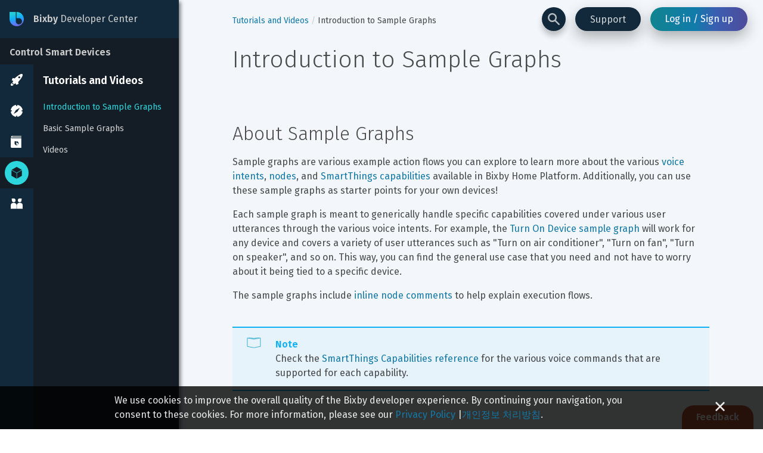

--- FILE ---
content_type: text/css; charset=UTF-8
request_url: https://bixbydevelopers.com/dev/_next/static/css/6c1c2e1721fdc930f8f5.css
body_size: 2339
content:
:focus-visible{-webkit-box-shadow:0 0 3px 1px rgba(53,151,176,.5),inset 0 0 0 1px #3597b0;box-shadow:0 0 3px 1px rgba(53,151,176,.5),inset 0 0 0 1px #3597b0;outline:none}*{-webkit-box-sizing:border-box;box-sizing:border-box}html{font-size:62.5%;-webkit-text-size-adjust:none;text-size-adjust:none;scroll-behavior:smooth}body{min-height:100vh;margin:0;color:rgba(29,29,29,.8);font-family:Fira Sans,system-ui,Segoe UI,Roboto,Helvetica,Arial,sans-serif;font-size:1.6rem;-moz-osx-font-smoothing:grayscale;-webkit-font-smoothing:antialiased}blockquote,figure,h1,h2,h3,h4,ol,p,ul{margin:0;padding:0}li,main{display:block}h1{font-size:6.4rem;line-height:7.2rem}h1,h2{font-weight:300}h2{font-size:4rem;line-height:4.8rem}h3{font-size:3.2rem;line-height:4rem;color:#4a4a4a}h3,h4{font-weight:300}h4{font-size:2.4rem;line-height:3.2rem;color:#343434}h5{color:#343434;font-weight:700}h5,p{font-size:1.6rem;line-height:2.4rem}p{margin:1.6rem 0}strong{font-weight:700}a,button{color:inherit}a{color:#1278a6;text-decoration:none}a:hover{color:#395dac}a.isDark{color:#10b0f5}a.isDark:hover{color:#5084ff}button{overflow:visible;background:none;border:0;font:inherit;letter-spacing:inherit;cursor:pointer;-webkit-font-smoothing:inherit}::-moz-focus-inner{padding:0;border:0}:focus{outline:0}img{max-width:100%;height:auto;border:0}body.scroll-disabled{overflow:hidden}.GLOBAL--doc-contents .tag-gray{margin-right:.8rem;padding:.4rem;background:rgba(29,29,29,.05);border-radius:.4rem;color:rgba(29,29,29,.5)}.GLOBAL--doc-contents{max-width:100%}.GLOBAL--doc-contents .alert{position:relative;margin-top:4rem;margin-bottom:4rem;padding:1.6rem 1.6rem 1.6rem 7.2rem;border-width:2px 0;border-style:solid}.GLOBAL--doc-contents .alert-label{display:block;font-weight:600;line-height:2.4rem}.GLOBAL--doc-contents .alert-content>:first-child{margin-top:0}.GLOBAL--doc-contents .alert-content>:last-child{margin-bottom:0}.GLOBAL--doc-contents .alert:before{content:"";position:absolute;top:1.6rem;left:2.4rem;background-size:cover}.GLOBAL--doc-contents .alert.note{background-color:rgba(16,176,245,.05);border-color:#10b0f5}.GLOBAL--doc-contents .alert.note:before{width:2.4rem;height:1.8rem;background-image:url(/dev/static/alert-icon-note.svg)}.GLOBAL--doc-contents .alert.note .alert-label{color:#10b0f5}.GLOBAL--doc-contents .alert.caution{background-color:rgba(212,107,72,.05);border-color:#d46b48}.GLOBAL--doc-contents .alert.caution:before{width:2rem;height:2rem;background-image:url(/dev/static/alert-icon-caution.svg)}.GLOBAL--doc-contents .alert.caution .alert-label{color:#d46b48}.GLOBAL--doc-contents .deprecation-schedule{display:flex;flex-direction:column}.GLOBAL--doc-contents .deprecation-stageId{margin-bottom:1.2rem;font-family:Fira Sans,sans-serif;font-size:3.2rem;line-height:3.8rem}.GLOBAL--doc-contents .deprecation-stageHelp{display:flex;flex-direction:row;align-items:center}.GLOBAL--doc-contents .deprecation-stageHelpText{color:#1d1d1d;font-family:Fira Sans,sans-serif;font-size:1.3rem;line-height:2.4rem}.GLOBAL--doc-contents .deprecation-stageHelpIcon{width:1.2rem;height:1.2rem;margin-left:.4rem;background:#1d1d1d;border-radius:50%;color:#fff;font-family:Fira Sans,monospace;font-size:.9rem;font-weight:700;line-height:1.2rem;text-align:center}.GLOBAL--doc-contents .deprecation-stageBox{display:flex;flex-direction:row}.GLOBAL--doc-contents .deprecation-boxLeftStripe{width:.6rem;height:4.8rem;border-top:.1rem solid #1d1d1d;border-bottom:.1rem solid #1d1d1d;border-left:.1rem solid #1d1d1d}.GLOBAL--doc-contents .deprecation-STAGE-1-stripe{background:#d6a400}.GLOBAL--doc-contents .deprecation-STAGE-2-stripe{background:#ed754d}.GLOBAL--doc-contents .deprecation-EOL-stripe{background:#1d1d1d}.GLOBAL--doc-contents .deprecation-EOL-text,.GLOBAL--doc-contents .deprecation-STAGE-1-text,.GLOBAL--doc-contents .deprecation-STAGE-2-text{display:flex;flex-direction:row;align-items:center;height:4.8rem;border:.1rem solid #1d1d1d;font-family:Fira Sans,sans-serif}.GLOBAL--doc-contents .deprecation-EOL-text{background:#1d1d1d;color:#fff}.GLOBAL--doc-contents .deprecation-stageName{margin:1.2rem .8rem 1.2rem 2.4rem;font-family:Fira Sans,sans-serif;font-weight:700}.GLOBAL--doc-contents .deprecation-stageDescription{margin:1.2rem 2.4rem 1.2rem 0;font-family:Fira Sans,sans-serif}.GLOBAL--doc-contents .deprecation-stageState{display:flex;flex-direction:row}.GLOBAL--doc-contents .deprecation-stateDate,.GLOBAL--doc-contents .deprecation-stateText{font-family:Fira Sans,sans-serif;font-size:1.3rem;line-height:2.4rem}.GLOBAL--doc-contents .deprecation-stateDate{margin-bottom:1.2rem;margin-left:.4rem;font-weight:700}.GLOBAL--doc-contents iframe{width:100%}.GLOBAL--doc-contents blockquote{border-left:2px solid #10b0f5;margin:2.4rem 0;padding-left:2.4rem}.GLOBAL--doc-contents pre{margin:1.6rem 0;padding:1.6rem;overflow:scroll;background-color:#141d25;line-height:2rem}.GLOBAL--doc-contents pre code{margin-right:0;padding:0;background:none;border-radius:0;color:#cdcdcd;font-family:Roboto Mono,ui-monospace,Menlo,Monaco,Cascadia Code,Segoe UI Mono,monospace}.GLOBAL--doc-contents a code{color:#10b0f5}.GLOBAL--doc-contents code{margin-right:.2rem;padding:0 .2rem;background-color:rgba(0,0,0,.05);border-radius:.4rem;color:#222;font-family:Roboto Mono,ui-monospace,Menlo,Monaco,Cascadia Code,Segoe UI Mono,monospace;font-size:95%}.GLOBAL--doc-contents ol,.GLOBAL--doc-contents ul{list-style:none}.GLOBAL--doc-contents ol ol,.GLOBAL--doc-contents ol ul,.GLOBAL--doc-contents ul ol,.GLOBAL--doc-contents ul ul{margin-left:-1rem}.GLOBAL--doc-contents ol ol li:before,.GLOBAL--doc-contents ol ul li:before,.GLOBAL--doc-contents ul ol li:before,.GLOBAL--doc-contents ul ul li:before{text-align:left}.GLOBAL--doc-contents li{display:list-item;position:relative;padding:.4rem 0 .4rem 3.2rem;line-height:2.4rem}.GLOBAL--doc-contents li p{line-height:inherit}.GLOBAL--doc-contents li p:first-of-type{margin-top:0}.GLOBAL--doc-contents li p:last-of-type{margin-bottom:0}.GLOBAL--doc-contents ul>li:before{content:"";position:absolute;top:1.4rem;left:1.3rem;width:.6rem;height:.6rem;background-color:#10b0f5;border-radius:1.5px}.GLOBAL--doc-contents ul>li>ul>li:before{background-color:transparent;-webkit-box-shadow:inset 0 0 0 1px #10b0f5;box-shadow:inset 0 0 0 1px #10b0f5}.GLOBAL--doc-contents ul>li>ul>li>ul>li:before{border-radius:50%}.GLOBAL--doc-contents ol{padding-left:.8rem;counter-reset:li}.GLOBAL--doc-contents ol ol{padding-left:0}.GLOBAL--doc-contents ol>li:before{content:counter(li) ".";position:absolute;top:.3rem;left:.3rem;width:3.2rem;color:#10b0f5;font-size:2.4rem;font-family:Fira Sans,system-ui,Segoe UI,Roboto,Helvetica,Arial,sans-serif;font-weight:300;text-align:left;counter-increment:li}.GLOBAL--doc-contents ol>li>ol>li:before{content:counter(li,lower-alpha) "."}.GLOBAL--doc-contents ol>li>ol>li>ol>li:before{content:counter(li,lower-roman) "."}.GLOBAL--doc-contents h2{margin-bottom:1.6rem}.GLOBAL--doc-contents h3{margin-top:6.4rem;margin-bottom:1.6rem}.GLOBAL--doc-contents h4{margin-top:4rem;margin-bottom:1.6rem}.GLOBAL--doc-contents h5{margin-top:2.4rem;margin-bottom:.8rem}.GLOBAL--doc-contents .heading-anchor{display:block;position:relative;top:-.8rem}.GLOBAL--doc-contents p{margin:.8rem 0 1.6rem}.GLOBAL--doc-contents img{cursor:pointer}.GLOBAL--doc-contents table{width:100%;border-collapse:collapse;table-layout:fixed}.GLOBAL--doc-contents table thead th{padding:.8rem .4rem;text-align:left}.GLOBAL--doc-contents table tbody{border-top:1px solid #10b0f5;border-bottom:1px solid #10b0f5}.GLOBAL--doc-contents table tbody tr:nth-child(2n){background-color:#e4edf6}.GLOBAL--doc-contents table td{padding:.8rem .4rem;vertical-align:top;line-height:2.4rem;word-break:keep-all}.GLOBAL--doc-contents .do{color:#70aa55;font-weight:600}.GLOBAL--doc-contents .dont{color:#d46b48;font-weight:600}.GLOBAL--doc-contents .old{color:#343434;font-weight:600}.GLOBAL--doc-contents .new{color:#10b0f5;font-weight:600}.GLOBAL--doc-contents .docs-image{max-height:40rem;border-radius:4px;cursor:-webkit-zoom-in;cursor:zoom-in}.GLOBAL--doc-contents .child-type-entry td:first-child{white-space:nowrap}.GLOBAL--doc-contents .related-resources ul{margin-left:1.6rem;border-left:none}.GLOBAL--doc-contents .related-resources li{padding:0}.GLOBAL--doc-contents .related-resources li:before{display:none}.GLOBAL--doc-contents .cm-mustache-expr,.GLOBAL--doc-contents .cm-mustache-tag,.GLOBAL--doc-contents .cm-operator,.GLOBAL--doc-contents .cm-qualifier,.GLOBAL--doc-contents .cm-string-2,.GLOBAL--doc-contents .cm-url,.GLOBAL--doc-contents .cm-variable,.GLOBAL--doc-contents .cm-variable-2,.GLOBAL--doc-contents .cm-variable-3{color:#cdcdcd}.GLOBAL--doc-contents .cm-keyword,.GLOBAL--doc-contents .cm-tag{color:#e560d5}.GLOBAL--doc-contents .cm-atom,.GLOBAL--doc-contents .cm-builtin,.GLOBAL--doc-contents .cm-qualifier{color:#eacc95}.GLOBAL--doc-contents .cm-el-variable,.GLOBAL--doc-contents .cm-number,.GLOBAL--doc-contents .cm-value,.GLOBAL--doc-contents .cm-vocab-symbol-key{color:#ea8766}.GLOBAL--doc-contents .cm-dquote,.GLOBAL--doc-contents .cm-dquote+.cm-value,.GLOBAL--doc-contents .cm-inner-string,.GLOBAL--doc-contents .cm-quote,.GLOBAL--doc-contents .cm-single-quote,.GLOBAL--doc-contents .cm-string,.GLOBAL--doc-contents .cm-string-value,.GLOBAL--doc-contents .cm-vocab-key{color:#67cb9c}.GLOBAL--doc-contents .cm-def,.GLOBAL--doc-contents .cm-property{color:#75b1ff}.GLOBAL--doc-contents .cm-lbrace,.GLOBAL--doc-contents .cm-lparens,.GLOBAL--doc-contents .cm-mustache-expr-braces,.GLOBAL--doc-contents .cm-mustache-tag-braces,.GLOBAL--doc-contents .cm-rbrace,.GLOBAL--doc-contents .cm-rparens{color:#bebebe}.GLOBAL--doc-contents .cm-attribute,.GLOBAL--doc-contents .cm-symbol{color:#eacc95}.GLOBAL--doc-contents .cm-comment{color:#757575}.GLOBAL--doc-contents .cm-el-end,.GLOBAL--doc-contents .cm-el-operator,.GLOBAL--doc-contents .cm-el-start,.GLOBAL--doc-contents .cm-optional-lbracket,.GLOBAL--doc-contents .cm-optional-rbracket{color:#2e7eff}.GLOBAL--doc-contents .cm-el-number,.GLOBAL--doc-contents .cm-el-primitive{color:#ffa6fb}.GLOBAL--doc-contents .cm-el-function{color:#4fe8f3}.GLOBAL--doc-contents .cm-el-constant{color:#ac92fa}.GLOBAL--doc-contents .cm-nl-attribute{color:#f18787}.GLOBAL--doc-contents .cm-nl-tag{color:#938bbe;font-style:bold}.GLOBAL--doc-contents .cm-nl-variable{color:#90a1ae}.GLOBAL--doc-contents .cm-nl-info-token{color:#57a156}.GLOBAL--doc-contents .cm-nl-warn-token{color:#ae864d}.GLOBAL--doc-contents .cm-nl-debug-token{color:#27c4d0}.GLOBAL--doc-contents .cm-lbracket,.GLOBAL--doc-contents .cm-rbracket{color:#bebebe}.bhs-reference-iframe{min-height:40rem}.highlight{color:#2dd6dc}.bhs-sample-graph{position:relative;display:flex;flex-direction:row;width:-webkit-fit-content;width:-moz-fit-content;width:fit-content;margin-top:-1.2rem;padding-top:1.2rem}sample-code-copy-button{position:absolute;bottom:.8rem;right:.8rem;font-size:1.4rem;text-align:center;width:7.6rem;border-radius:99.9rem;line-height:3.2rem;background-color:hsla(0,0%,100%,.6);color:rgba(29,29,29,.8);cursor:pointer}sample-code-copy-button:hover{background-color:hsla(0,0%,100%,.8)}sample-code-copy-button.clicked{background-color:hsla(0,0%,100%,.9);color:#1278a6}#ccc-notify-dismiss{display:none!important}.ccc-notify-text a{text-decoration:underline}.ccc-notify-buttons{left:80px}

--- FILE ---
content_type: application/javascript; charset=UTF-8
request_url: https://bixbydevelopers.com/dev/_next/static/chunks/71-9c42e234ad7d2a7a72c0.js
body_size: 53882
content:
(self.webpackChunk_N_E=self.webpackChunk_N_E||[]).push([[71],{89240:function(e,t,r){"use strict";r.r(t),r.d(t,{ConsoleFormattedStream:function(){return a}});var n={trace:10,debug:20,info:30,warn:40,error:50,fatal:60},o={};Object.keys(n).forEach((function(e){o[n[e]]=e}));var i={levels:{trace:"color: DeepPink",debug:"color: GoldenRod",info:"color: DarkTurquoise",warn:"color: Purple",error:"color: Crimson",fatal:"color: Black"},def:"color: DimGray",msg:"color: SteelBlue",src:"color: DimGray; font-style: italic; font-size: 0.9em"},a=function(e){void 0===e&&(e={});var t=e.logByLevel;void 0===t&&(t=!1);var r=e.css;void 0===r&&(r=i),this.logByLevel=t,this.css=r};a.prototype.write=function(e){var t,r,n=this.css.def,i=this.css.msg,a=this.css.src,u=e.childName?e.name+"/"+e.childName:e.name,s=o[e.level],c=(Array(6-s.length).join(" ")+s).toUpperCase();this.logByLevel?(10===e.level?s="debug":60===e.level&&(s="error"),r="function"===typeof console[s]?console[s]:console.log):r=console.log,t=e.level<20?this.css.levels.trace:e.level<30?this.css.levels.debug:e.level<40?this.css.levels.info:e.level<50?this.css.levels.warn:e.level<60?this.css.levels.error:this.css.levels.fatal;var l=function(e,t){return Array(t+1-(e+"").length).join("0")+e},f=[];f.push("[%s:%s:%s:%s] %c%s%c: %s: %c%s "+(e.src?"%c%s":"")),f.push(l(e.time.getHours(),2)),f.push(l(e.time.getMinutes(),2)),f.push(l(e.time.getSeconds(),2)),f.push(l(e.time.getMilliseconds(),4)),f.push(t),f.push(c),f.push(n),f.push(u),f.push(i),f.push(e.msg),e.src&&(f.push(a),f.push(e.src)),e.obj&&(f.push("\n"),f.push(e.obj)),e.err&&e.err.stack&&(f.push("\n"),f.push(e.err.stack)),r.apply(console,f)},a.getDefaultCss=function(){return i}},93589:function(e,t,r){"use strict";r.r(t),r.d(t,{ConsoleRawStream:function(){return o}});var n={trace:10,debug:20,info:30,warn:40,error:50,fatal:60};Object.keys(n).forEach((function(e){}));var o=function(){};o.prototype.write=function(e){e.level<30?console.log(e):e.level<40?console.info(e):e.level<50?console.warn(e):console.error(e),e.err&&e.err.stack&&console.error(e.err.stack),e.obj&&console.log(e.obj)}},59854:function(e,t,r){"use strict";r.r(t),r.d(t,{ServerStream:function(){return i}});var n="undefined"!==typeof window?window.navigator.userAgent:"no-window",o=/bot|crawler|spider|crawling/i.test(n),i=function e(t){var r=this;void 0===t&&(t={});var n=t.method;void 0===n&&(n="PUT");var o=t.url;void 0===o&&(o="/log");var i=t.throttleInterval;void 0===i&&(i=3e3);var a=t.withCredentials;void 0===a&&(a=!1);var u=t.onError,s=t.flushOnClose;void 0===s&&(s=!1);var c=t.writeCondition;void 0===c&&(c=e.defaultWriteCondition),this.writeCondition=c,this.records={},this.start({method:n,url:o,throttleInterval:i,withCredentials:a,onError:u});var l=void 0!==typeof Blob&&window.navigator.sendBeacon;s&&l&&"POST"===n.toUpperCase()&&window.addEventListener("unload",(function(){r.currentThrottleTimeout&&window.clearTimeout(r.currentThrottleTimeout);var e=r.recordsAsArray();if(e.length){var t=new Blob([JSON.stringify(e)],{type:"text/plain"});navigator.sendBeacon(o,t)}}),!1)};i.prototype.start=function(e){var t=this,r=e.method,n=e.url,o=e.throttleInterval,i=e.withCredentials,a=e.onError,u=function(){t.currentThrottleTimeout=setTimeout((function(){var e=t.recordsAsArray();if(e.length){var o=new XMLHttpRequest;o.onreadystatechange=function(){o.readyState===XMLHttpRequest.DONE&&(o.status>=400&&("function"===typeof a?a.call(t,e,o):console.warn("Browser Bunyan: A server log write failed")),t.records={},u())},o.open(r,n),o.setRequestHeader("Content-Type","application/json"),o.withCredentials=i,o.send(JSON.stringify(e))}else u()}),o)};u()},i.prototype.stop=function(){var e=this;setTimeout((function(){e.currentThrottleTimeout&&(clearTimeout(e.currentThrottleTimeout),e.currentThrottleTimeout=null)}),1)},i.prototype.write=function(e){e.url="undefined"!==typeof window&&window.location.href,e.userAgent=n,this.currentThrottleTimeout&&this.writeCondition(e)&&(this.records[e.msg]?this.records[e.msg].count++:(e.count=1,this.records[e.msg]=e))},i.prototype.recordsAsArray=function(){var e=this;return Object.keys(this.records).map((function(t){return e.records[t]}))},i.defaultWriteCondition=function(){return window.navigator.onLine&&!o}},96436:function(e,t){"use strict";Object.defineProperty(t,"__esModule",{value:!0});t.default=function(e){return function(t){if(window){var r,n,o=e&&e.instance||amplitude&&amplitude.getInstance();if(o)t.forEach((function(e){switch(e.hitType){case"setUserId":o.setUserId(e.userId);break;case"setUserProperties":o.setUserProperties(e.userProperties);break;case"clearUserProperties":o.clearUserProperties();break;case"logEvent":o.logEvent(e.eventType,e.eventProperties);break;case"setGroup":o.setGroup(e.groupType,e.groupName);break;case"regenerateDeviceId":o.regenerateDeviceId();break;case"setOptOut":o.setOptOut(e.optOut||!0);break;case"setVersionName":o.setVersionName(e.versionName);break;case"identify":r=new amplitude.Identify,Object.keys(e).forEach((function(t){var n=e[t];switch(t){case"set":Object.keys(n).forEach((function(e){var t=n[e];r.set(e,t)}));break;case"setOnce":Object.keys(n).forEach((function(e){var t=n[e];r.setOnce(e,t)}));break;case"unset":n.forEach((function(e){r.unset(e)}));break;case"add":Object.keys(n).forEach((function(e){var t=n[e];r.add(e,t)}));break;case"append":Object.keys(n).forEach((function(e){var t=n[e];r.append(e,t)}));break;case"prepend":Object.keys(n).forEach((function(e){var t=n[e];r.prepend(e,t)}))}})),o.identify(r);break;case"logRevenueV2":n=new amplitude.Revenue,Object.keys(e).forEach((function(t){var r=e[t];switch(t){case"productId":n.setProductId(r);break;case"price":n.setPrice(r);break;case"quantity":n.setQuantity(r);break;case"revenueType":n.setRevenueType(r);break;case"eventProperties":n.setEventProperties(r)}})),o.logRevenueV2(n)}}))}}}},16043:function(e,t){"use strict";Object.defineProperty(t,"__esModule",{value:!0}),t.logEvent=function(e){return function(t,r,n){var o=e(t,r,n);return null===o?null:{hitType:"logEvent",eventType:o.type,eventProperties:o.properties}}},t.setUserId=function(e){return function(t,r,n){return{hitType:"setUserId",userId:e(t,r,n)}}},t.logout=function(){return function(){return[{hitType:"setUserId",userId:null},{hitType:"regenerateDeviceId"}]}},t.setUserProperties=function(e){return function(t,r,n){return{hitType:"setUserProperties",userProperties:e(t,r,n)}}}},60172:function(e,t,r){"use strict";var n=r(96436),o=r(16043);o.logEvent,o.setUserId,o.logout,o.setUserProperties,t.ZP=n.default},24732:function(e,t,r){"use strict";var n=r(38183);t.Z=n.default},38183:function(e,t){"use strict";function r(e){var t=new Date(e);return t.toTimeString().match(/^\d\d:\d\d:\d\d/g).concat(t.getTime().toString().slice(-3)).join(".")}Object.defineProperty(t,"__esModule",{value:!0}),t.getTimestamp=r;var n={primary:"color: #1da1f2; font-weight: bold;",danger:"color: #D63230; font-weight: bold;",warning:"color: #F39237; font-weight: bold;"},o="color: #93748A; font-weight: bold;";t.default=function(e,t,i,a,u){var s="Analytics events @ "+r(Date.now())+" "+(t?t.type:""),c=[],l="--------------------------------------------------------------------------------";function f(){e.length>1?(console.group("%c Events:",o),e.forEach((function(e,t){console.log("%c ("+(t+1)+")",o,e)})),console.groupEnd()):1===e.length&&console.log("%c Event:",o,e[0])}function p(){console.log("%c Action:",o,t)}console.group||(console.group=function(e){c.push(e),console.log("%c \nBEGIN GROUP: %c",l,e)}),console.groupEnd||(console.groupEnd=function(){console.log("END GROUP: %c\n%c",c.pop(),l)}),e.length>0&&(a?(console.group("%c "+s+" (saved offline)",n.danger),p(),f(),console.groupEnd()):u?(console.group("%c "+s+" (was offline)",n.warning),f(),console.groupEnd()):(console.group("%c "+s,n.primary),p(),f(),console.groupEnd()))}},81266:function(e,t,r){"use strict";var n=this&&this.__assign||function(){return(n=Object.assign||function(e){for(var t,r=1,n=arguments.length;r<n;r++)for(var o in t=arguments[r])Object.prototype.hasOwnProperty.call(t,o)&&(e[o]=t[o]);return e}).apply(this,arguments)},o=this&&this.__rest||function(e,t){var r={};for(var n in e)Object.prototype.hasOwnProperty.call(e,n)&&t.indexOf(n)<0&&(r[n]=e[n]);if(null!=e&&"function"===typeof Object.getOwnPropertySymbols){var o=0;for(n=Object.getOwnPropertySymbols(e);o<n.length;o++)t.indexOf(n[o])<0&&Object.prototype.propertyIsEnumerable.call(e,n[o])&&(r[n[o]]=e[n[o]])}return r};Object.defineProperty(t,"__esModule",{value:!0}),t.Flogger=void 0;var i=r(72714),a=r(95458),u=r(82594),s=r(45422),c=function(){function e(e,t,r,n){void 0===n&&(n={}),this.logger=r,this.prefix="["+e+"]",this.logData={appVersion:t},this.config=n,this.sanitize=(0,a.sanitize)(n.sanitizers),this.truncate=n.truncate||u.truncate}return e.prototype.setRequestId=function(e){this.logData.reqId=e},e.prototype.getRequestId=function(){return this.logData.reqId},e.prototype.getAppVersion=function(){return this.logData.appVersion},e.prototype.getCurrentTime=function(){return Date.now()/1e3},e.prototype.setCommonData=function(e,t){this.logData[e]=t},e.prototype.getCommonData=function(e){return this.logData[e]},e.prototype.log=function(e){this.info(e)},e.prototype.info=function(e,t){this.logger.info(this.buildLogObj(s.IFloggerLogLevel.INFO,e,t))},e.prototype.warn=function(e,t){this.logger.warn(this.buildLogObj(s.IFloggerLogLevel.WARN,e,t))},e.prototype.debug=function(e,t){this.logger.debug(this.buildLogObj(s.IFloggerLogLevel.DEBUG,e,t))},e.prototype.trace=function(e,t){this.logger.trace(this.buildLogObj(s.IFloggerLogLevel.TRACE,e,t))},e.prototype.error=function(e,t,r){this.logger.error(this.buildErrorObject(s.IFloggerLogLevel.ERROR,e,t,r))},e.prototype.fatal=function(e,t,r){this.logger.fatal(this.buildErrorObject(s.IFloggerLogLevel.FATAL,e,t,r))},e.prototype.buildLogObj=function(e,t,r){var o=this.serializeDataByType(r);return n(n({message:this.prefix+" "+t},this.logData),{severity:e,time:this.getCurrentTime(),data:o})},e.prototype.buildErrorObject=function(e,t,r,o){var a=(0,i.serializeError)(r),u=this.config.disableSanitizers?a:this.sanitize(a);return n(n({message:this.prefix+" "+t},this.logData),{severity:e,error:u,time:this.getCurrentTime(),data:this.serializeDataByType(o)})},e.prototype.serializeDataByType=function(e){var t=this;return null===e||void 0===e?null:Array.isArray(e)?e.map((function(e){return t.serializeDataObj(e)})):this.serializeDataObj(e)},e.prototype.serializeDataObj=function(e){var t=this;if(e&&!Array.isArray(e)&&"function"!==typeof e)return this.config.disableTruncation||(e=this.truncate(e)),this.config.disableSanitizers||(e=this.sanitize(e)),this.config.serializers&&Object.keys(this.config.serializers).forEach((function(r){e[r]&&(e[r]=t.config.serializers[r](e))})),e},e.prototype.writeBrowserLogs=function(e){if(null===e||void 0===e?void 0:e.length)for(var t=0;t<e.length;t++){var r=e[t],n=(r.level,r.levelName),i=(r.msg,r.v,o(r,["level","levelName","msg","v"]));this.logger[n]&&this.logger[n](i)}},e}();t.Flogger=c},36454:function(e,t,r){"use strict";var n=this&&this.__assign||function(){return(n=Object.assign||function(e){for(var t,r=1,n=arguments.length;r<n;r++)for(var o in t=arguments[r])Object.prototype.hasOwnProperty.call(t,o)&&(e[o]=t[o]);return e}).apply(this,arguments)};Object.defineProperty(t,"__esModule",{value:!0}),t.getFloggerInstance=void 0;var o,i=r(27125),a=r(81266),u=r(85248),s=r(82803),c=r(3660);t.getFloggerInstance=function(e,t){o||(o=(0,i.createLogger)({name:t.messagePrefix,streams:[].concat.apply([],e.map((function(e){return e.getStreamConfig()})))}));var r=(0,c.mapKeysToSnakeAndCamelCases)(n(n({},s.defaultSanitizers),t.sanitizers)),l=n(n({},u.defaultSerializers),t.serializers);return new a.Flogger(t.messagePrefix,t.appVersion,o,{sanitizers:r,serializers:l,disableSanitizers:t.disableSanitizers,truncate:t.truncate,disableTruncation:t.disableTruncation})}},1437:function(e,t,r){"use strict";Object.defineProperty(t,"__esModule",{value:!0}),t.trimAndObfuscateEmail=t.last4=t.NetworkStrategy=t.ConsoleStrategy=t.BaseStrategy=t.Flogger=t.getFloggerInstance=void 0;var n=r(36454);Object.defineProperty(t,"getFloggerInstance",{enumerable:!0,get:function(){return n.getFloggerInstance}});var o=r(81266);Object.defineProperty(t,"Flogger",{enumerable:!0,get:function(){return o.Flogger}});var i=r(25499);Object.defineProperty(t,"BaseStrategy",{enumerable:!0,get:function(){return i.BaseStrategy}});var a=r(65794);Object.defineProperty(t,"ConsoleStrategy",{enumerable:!0,get:function(){return a.ConsoleStrategy}});var u=r(78856);Object.defineProperty(t,"NetworkStrategy",{enumerable:!0,get:function(){return u.NetworkStrategy}});var s=r(78969);Object.defineProperty(t,"last4",{enumerable:!0,get:function(){return s.last4}});var c=r(3747);Object.defineProperty(t,"trimAndObfuscateEmail",{enumerable:!0,get:function(){return c.trimAndObfuscateEmail}})},82803:function(e,t,r){"use strict";Object.defineProperty(t,"__esModule",{value:!0}),t.defaultSanitizers=void 0;var n=r(78969),o=r(3747),i=r(3660),a=r(29988);t.defaultSanitizers=(0,i.mapKeysToSnakeAndCamelCases)({sid:n.last4,uid:n.last4,cookie_id:n.last4,oauth_access_token:n.last4,accessToken:n.last4,access_token:n.last4,client_secret:n.last4,client_token:n.last4,pass:function(){return"****"},password:function(){return"****"},authorization:function(){return"--redacted--"},email:o.trimAndObfuscateEmail,emails:o.trimAndObfuscateEmail,email_address:o.trimAndObfuscateEmail,account_id:n.last4,username:n.first1,user:n.first1,name:n.first1,given_name:n.first1,family_name:n.first1,middle_name:n.first1,full_name:n.first1,first_name:n.first1,client_id:function(){return"--redacted--"},key:function(){return"--key redacted--"},cookie:function(){return"--redacted--"},Cookie:function(){return"--redacted--"},cookies:function(){return"--redacted--"},Cookies:function(){return"--redacted--"},oauth_id:n.last4,"viv-session-id":n.last4,req:a.defaultRequestSerializer,request:a.defaultRequestSerializer,res:function(){return"--response redacted--"},response:function(){return"--response redacted--"},"X-Vault-Token":n.last4})},85248:function(e,t,r){"use strict";Object.defineProperty(t,"__esModule",{value:!0}),t.defaultSerializers=void 0;var n=r(27125),o=r(29988);t.defaultSerializers={req:o.defaultRequestSerializer,res:n.stdSerializers.res}},29988:function(e,t,r){"use strict";var n=this&&this.__importDefault||function(e){return e&&e.__esModule?e:{default:e}};Object.defineProperty(t,"__esModule",{value:!0}),t.defaultRequestSerializer=t.defaultWhitelistedRequestHeaders=t.defaultWhitelistedRequestFields=void 0;var o=n(r(47126));t.defaultWhitelistedRequestFields=["method","url","statusCode","statusMessage","headers"],t.defaultWhitelistedRequestHeaders=["user-agent","accept","accept-encoding","accept-language"],t.defaultRequestSerializer=function(e){if(!e)return e;var r=(0,o.default)(e,t.defaultWhitelistedRequestFields);return r.headers=(0,o.default)(e.headers,t.defaultWhitelistedRequestHeaders),r}},25499:function(e,t){"use strict";Object.defineProperty(t,"__esModule",{value:!0}),t.BaseStrategy=void 0;var r=function(){function e(e){this.level=e.level}return e.prototype.getLogLevel=function(){return this.level},e}();t.BaseStrategy=r},65794:function(e,t,r){"use strict";var n=this&&this.__extends||function(){var e=function(t,r){return(e=Object.setPrototypeOf||{__proto__:[]}instanceof Array&&function(e,t){e.__proto__=t}||function(e,t){for(var r in t)Object.prototype.hasOwnProperty.call(t,r)&&(e[r]=t[r])})(t,r)};return function(t,r){if("function"!==typeof r&&null!==r)throw new TypeError("Class extends value "+String(r)+" is not a constructor or null");function n(){this.constructor=t}e(t,r),t.prototype=null===r?Object.create(r):(n.prototype=r.prototype,new n)}}();Object.defineProperty(t,"__esModule",{value:!0}),t.ConsoleStrategy=void 0;var o=r(93589),i=r(89240),a=function(e){function t(t){var r=e.call(this,t)||this;return r.pretty=t.pretty,r}return n(t,e),t.prototype.getStreamConfig=function(){return this.pretty?[{level:this.getLogLevel(),stream:{write:function(e){e.msg=e.message,e.time=new Date(e.time),new i.ConsoleFormattedStream({logByLevel:!0}).write(e)}}}]:[{level:this.getLogLevel(),stream:new o.ConsoleRawStream}]},t}(r(25499).BaseStrategy);t.ConsoleStrategy=a},78856:function(e,t,r){"use strict";var n=this&&this.__extends||function(){var e=function(t,r){return(e=Object.setPrototypeOf||{__proto__:[]}instanceof Array&&function(e,t){e.__proto__=t}||function(e,t){for(var r in t)Object.prototype.hasOwnProperty.call(t,r)&&(e[r]=t[r])})(t,r)};return function(t,r){if("function"!==typeof r&&null!==r)throw new TypeError("Class extends value "+String(r)+" is not a constructor or null");function n(){this.constructor=t}e(t,r),t.prototype=null===r?Object.create(r):(n.prototype=r.prototype,new n)}}();Object.defineProperty(t,"__esModule",{value:!0}),t.NetworkStrategy=void 0;var o,i=r(59854),a=r(25499);!function(e){e.POST="POST",e.PUT="PUT"}(o||(o={}));var u=function(e){function t(t){var r=e.call(this,t)||this;return r.url=t.url,r.method=t.method?t.method.toUpperCase():o.POST,r.throttleInterval=t.throttleInterval?t.throttleInterval:3e3,r.flushOnClose=t.flushOnClose||!0,r}return n(t,e),t.prototype.getStreamConfig=function(){var e=new i.ServerStream({method:this.method,url:this.url,throttleInterval:this.throttleInterval,flushOnClose:this.flushOnClose,onError:function(e,t,r){console.error("Unable to post errors to the server")}});return[{level:this.getLogLevel(),stream:{write:function(t){t.msg=t.message,e.write(t)}}}]},t}(a.BaseStrategy);t.NetworkStrategy=u},45422:function(e,t){"use strict";Object.defineProperty(t,"__esModule",{value:!0}),t.IFloggerLogLevel=void 0,function(e){e.INFO="info",e.WARN="warn",e.DEBUG="debug",e.TRACE="trace",e.ERROR="error",e.FATAL="fatal"}(t.IFloggerLogLevel||(t.IFloggerLogLevel={}))},3660:function(e,t,r){"use strict";var n=this&&this.__assign||function(){return(n=Object.assign||function(e){for(var t,r=1,n=arguments.length;r<n;r++)for(var o in t=arguments[r])Object.prototype.hasOwnProperty.call(t,o)&&(e[o]=t[o]);return e}).apply(this,arguments)},o=this&&this.__importDefault||function(e){return e&&e.__esModule?e:{default:e}};Object.defineProperty(t,"__esModule",{value:!0}),t.mapKeysToSnakeAndCamelCases=t.mapKeysAddUnderscore=t.mapKeysToSnakeCase=t.mapKeysToCamelCase=t.cloneWithMappedKeys=void 0;var i=o(r(76604)),a=o(r(19401)),u=o(r(65763)),s=o(r(14441)),c=function(e){return function(t){return t&&"object"===typeof t?n(n({},(0,a.default)(t,(function(t,r){return e(r)}))),t):t}};t.cloneWithMappedKeys=c;var l=c(u.default);t.mapKeysToCamelCase=l;var f=c(s.default);t.mapKeysToSnakeCase=f;var p=c((function(e){return"string"!==typeof e||e.startsWith("_")?e:"_"+e}));t.mapKeysAddUnderscore=p;var d=(0,i.default)([f,l,p]);t.mapKeysToSnakeAndCamelCases=d},3747:function(e,t,r){"use strict";var n=this&&this.__importDefault||function(e){return e&&e.__esModule?e:{default:e}};Object.defineProperty(t,"__esModule",{value:!0}),t.trimAndObfuscateEmails=t.trimAndObfuscateEmail=t.obfuscateEmails=t.obfuscateEmail=t.trimEmails=t.trimEmail=void 0;var o=n(r(76604)),i=function(e){return void 0===e&&(e=""),"string"!==typeof e?e:e.trim()};t.trimEmail=i;t.trimEmails=function(e){return void 0===e&&(e=[]),e.map(i)};var a=function(e){if(void 0===e&&(e=""),e){var t=e.split("@")[1];return t?"****@"+t:"****"}return e};t.obfuscateEmail=a;t.obfuscateEmails=function(e){return void 0===e&&(e=[]),e.map(a)};var u=(0,o.default)([i,a]);t.trimAndObfuscateEmail=u;t.trimAndObfuscateEmails=function(e){return void 0===e&&(e=[]),e.map(u)}},78969:function(e,t,r){"use strict";var n=this&&this.__importDefault||function(e){return e&&e.__esModule?e:{default:e}};Object.defineProperty(t,"__esModule",{value:!0}),t.first1=t.last4=void 0;var o,i=n(r(70053)),a=n(r(83230)),u=(o=4,function(e){if(!Number.isInteger(o))throw new Error("lastN, input 'n' must be an integer: "+o);if(null===e||void 0===e||"string"!==typeof e)return e;var t=e.length,r=Math.min(t,o);return""+Array(t-r).fill("X").join("")+(0,a.default)(e,r).join("")});t.last4=u;var s=function(e){return function(t){if(!Number.isInteger(e))throw new Error("firstN, input 'n' must be an integer: "+e);if(""===t||null===t||void 0===t||"string"!==typeof t)return t;var r=t.length;return 1===r?"X":""+(0,i.default)(t,e)+Array(r-e).fill("X").join("")}}(1);t.first1=s},95458:function(e,t,r){"use strict";var n=r(30816).Buffer,o=this&&this.__assign||function(){return(o=Object.assign||function(e){for(var t,r=1,n=arguments.length;r<n;r++)for(var o in t=arguments[r])Object.prototype.hasOwnProperty.call(t,o)&&(e[o]=t[o]);return e}).apply(this,arguments)};Object.defineProperty(t,"__esModule",{value:!0}),t.sanitize=t.mapFromObject=t.sanitizeObject=t.sanitizeArray=void 0;var i=function(e){return e},a=new Map(Object.entries({buffer:function(){return"<Buffer>"},object:function(){return"<Object>"},function:function(){return"<Function>"},array:function(){return"<Array>"}})),u=function(e){return n.isBuffer(e)?"buffer":Array.isArray(e)?"array":null===e?"null":typeof e},s=function(e){var t=u(e),r=a.get(t);return r||function(){return"<Unknown>"}},c=function(e){return new Map(Object.entries(e))};t.mapFromObject=c;var l={},f=function(e,t,r,n){return e?e.map((function(e){switch(u(e)){case"object":return l.sanitizeObject(e,--t,r);case"buffer":return s(e)();case"array":return f(e,--t,r,n);default:return(r.get(n)||a.get(u(e))||i)(e)}})):e};t.sanitizeArray=f;var p=function(e,t,r,n){if(!e)return e;var a=r.get(n);return n&&a?a(e):t>0?Object.entries(e).reduce((function(e,n){var a,c,l=n[0],d=n[1];switch(u(d)){case"object":c=p(d,--t,r,l);break;case"array":c=f(d,--t,r,l);break;case"buffer":c=s(d)();break;default:c=(r.get(l)||i)(d)}return o(((a={})[l]=c,a),e)}),{}):s(e)()};t.sanitizeObject=p,l.sanitizeArray=f,l.sanitizeObject=p;t.sanitize=function(e){return void 0===e&&(e={}),function(e){return function(t,r){if(void 0===r&&(r=5),!t)return t;switch(u(t)){case"object":return p(t,r,e);case"array":return f(t,r,e);case"buffer":return s(t)();default:return t}}}(c(e))}},82594:function(e,t,r){"use strict";var n=r(30816).Buffer,o=this&&this.__assign||function(){return(o=Object.assign||function(e){for(var t,r=1,n=arguments.length;r<n;r++)for(var o in t=arguments[r])Object.prototype.hasOwnProperty.call(t,o)&&(e[o]=t[o]);return e}).apply(this,arguments)};Object.defineProperty(t,"__esModule",{value:!0}),t.truncate=void 0;var i="Array",a="String",u="Buffer",s="Object",c="Function",l=function(e){return Array.isArray(e)?i:n.isBuffer(e)?u:"string"===typeof e?a:e&&"object"===typeof e?s:e&&"function"===typeof e?c:void 0},f=function(e){var t=l(e);return e&&t?t===s?"<"+l(e)+" ... (truncated) >":"<"+l(e)+" '"+e+" ...' (truncated) >":e},p=function(e,t,r){switch(void 0===t&&(t=100),void 0===r&&(r=8),l(e)){case i:return function(e,t,r,n){return function(e,t){return e.length>t}(t,r)?t.slice(0,r).map((function(t){return e(t,r,n)})):t}(p,e,t,r-1);case a:return function(e,t){return e.length>t?f(e.substr(0,t)):e}(e,t);case u:return function(e,t){return e.length>t?e.slice(0,t):e}(e,t);case s:return function(e,t,r,n){if(t)return n<=0?f(t):Object.entries(t).reduce((function(t,i){var a,u=i[0],s=i[1];return o(o({},t),((a={})[u]=e(s,r,n),a))}),{})}(p,e,t,r-1);case c:return"[Function]";default:return e}};t.truncate=p},56075:function(e,t,r){"use strict";var n=this&&this.__importDefault||function(e){return e&&e.__esModule?e:{default:e}};Object.defineProperty(t,"__esModule",{value:!0}),t.createErrorMapping=t.isInternalErrorTypeGuard=t.isBaseErrorTypeGuard=t.isNodeErrorTypeGuard=void 0;var o=r(67052),i=n(r(29273)),a=r(1539);t.isNodeErrorTypeGuard=function(e){return e instanceof Error};var u=function(e){return e instanceof o.BaseError};t.isBaseErrorTypeGuard=u;var s=function(e){return e instanceof i.default};t.isInternalErrorTypeGuard=s;var c=function(e){return function(t){var r=t.matcher,n=t.mapper;e.set(r,n)}},l=function(e){return function(t){var r=t;if(u(r)){if(!s(r))return r;r=r.getCausedByError()}var n=Array.from(e).reduce((function(e,t,n){if(!e){var o=t[0],i=t[1];if(o(r))return i(r)}return e}),null);return null===n?function(e){return u(e)?e:new i.default(a.DEFAULT_ERROR_CODES.UNKNOWN_ERROR,{causedBy:e})}(r):n}},f=function(e){return function(){e.clear()}};t.createErrorMapping=function(e){var t=e.map;return{register:c(t),mapError:l(t),clear:f(t)}}},80370:function(e,t,r){"use strict";var n=this&&this.__importDefault||function(e){return e&&e.__esModule?e:{default:e}};Object.defineProperty(t,"__esModule",{value:!0}),t.registerHttpErrorMappings=t.isClientValidationError=t.httpErrorTypeGuard=void 0;var o=n(r(21329)),i=n(r(90169)),a=n(r(40682)),u=r(1539);function s(e){return Boolean(null===e||void 0===e?void 0:e.statusCode)}t.httpErrorTypeGuard=s;var c=function(e){return function(t){return!!s(t)&&t.statusCode===e}},l=c(404),f=c(409);t.isClientValidationError=function(e){return e instanceof Error&&"ValidationError"===e.constructor.name&&"toJSON"in e};var p=[[l,function(e){return new o.default(u.ERROR_TYPE_CODES.NOT_FOUND_ERROR,{causedBy:e})}],[f,function(e){return new i.default(u.ERROR_TYPE_CODES.ALREADY_EXISTS_ERROR,{causedBy:e})}],[t.isClientValidationError,function(e){var t=e.toJSON(),r=t.constraint,n=t.propertyName,o=t.message;return new a.default(u.DEFAULT_ERROR_CODES.INVALID_REQUEST,{validationErrors:{constraint:r,propertyName:n,message:o}})}]];t.registerHttpErrorMappings=function(e){p.map((function(e){return{matcher:e[0],mapper:e[1]}})).forEach((function(t){e.register(t)}))}},90169:function(e,t,r){"use strict";var n=this&&this.__extends||function(){var e=function(t,r){return(e=Object.setPrototypeOf||{__proto__:[]}instanceof Array&&function(e,t){e.__proto__=t}||function(e,t){for(var r in t)Object.prototype.hasOwnProperty.call(t,r)&&(e[r]=t[r])})(t,r)};return function(t,r){if("function"!==typeof r&&null!==r)throw new TypeError("Class extends value "+String(r)+" is not a constructor or null");function n(){this.constructor=t}e(t,r),t.prototype=null===r?Object.create(r):(n.prototype=r.prototype,new n)}}();Object.defineProperty(t,"__esModule",{value:!0});var o=r(1539),i=function(e){function t(t,r){return e.call(this,o.ERROR_TYPE_CODES.ALREADY_EXISTS_ERROR,t,r)||this}return n(t,e),t}(r(67052).BaseError);t.default=i},34718:function(e,t,r){"use strict";var n=this&&this.__extends||function(){var e=function(t,r){return(e=Object.setPrototypeOf||{__proto__:[]}instanceof Array&&function(e,t){e.__proto__=t}||function(e,t){for(var r in t)Object.prototype.hasOwnProperty.call(t,r)&&(e[r]=t[r])})(t,r)};return function(t,r){if("function"!==typeof r&&null!==r)throw new TypeError("Class extends value "+String(r)+" is not a constructor or null");function n(){this.constructor=t}e(t,r),t.prototype=null===r?Object.create(r):(n.prototype=r.prototype,new n)}}();Object.defineProperty(t,"__esModule",{value:!0});var o=r(1539),i=function(e){function t(t,r){return e.call(this,o.ERROR_TYPE_CODES.AUTHENTICATION_ERROR,t,r)||this}return n(t,e),t}(r(67052).BaseError);t.default=i},67052:function(e,t,r){"use strict";var n=this&&this.__extends||function(){var e=function(t,r){return(e=Object.setPrototypeOf||{__proto__:[]}instanceof Array&&function(e,t){e.__proto__=t}||function(e,t){for(var r in t)Object.prototype.hasOwnProperty.call(t,r)&&(e[r]=t[r])})(t,r)};return function(t,r){if("function"!==typeof r&&null!==r)throw new TypeError("Class extends value "+String(r)+" is not a constructor or null");function n(){this.constructor=t}e(t,r),t.prototype=null===r?Object.create(r):(n.prototype=r.prototype,new n)}}(),o=this&&this.__assign||function(){return(o=Object.assign||function(e){for(var t,r=1,n=arguments.length;r<n;r++)for(var o in t=arguments[r])Object.prototype.hasOwnProperty.call(t,o)&&(e[o]=t[o]);return e}).apply(this,arguments)},i=this&&this.__importDefault||function(e){return e&&e.__esModule?e:{default:e}};Object.defineProperty(t,"__esModule",{value:!0}),t.BaseError=void 0;var a=i(r(13221)),u=r(89042),s=r(24248),c=r(49074),l=function(e){function t(t,r,n){void 0===n&&(n={});var o=e.call(this)||this;return o._isBaseError=!0,o.code=t,o.appCode=r,o.message=o.getAppErrorMessage()||o.getErrorMessage(),o.errorId=n.errorId||(0,s.newErrorId)(),o.debugMessage=n.debugMessage||void 0,o.debugData=n.debugData||void 0,o.causedBy=n.causedBy||void 0,o.clientData=n.clientData||void 0,o}return n(t,e),t.prototype.getErrorId=function(){return this.errorId},t.prototype.getErrorCode=function(){return this.code},t.prototype.getErrorMessage=function(){return(0,c.getErrorCodeRegistry)().getErrorMessage(this.getErrorCode())},t.prototype.getAppErrorCode=function(){return this.appCode},t.prototype.getAppErrorMessage=function(){return(0,c.getErrorCodeRegistry)().getErrorMessage(this.getAppErrorCode())},t.prototype.getDebugMessage=function(){return this.debugMessage},t.prototype.getDebugData=function(){return this.debugData},t.prototype.getClientData=function(){return this.clientData},t.prototype.getCausedByError=function(){return this.causedBy},t.prototype.getStatusCode=function(){var e=(0,c.getErrorCodeRegistry)(),t=e.getErrorStatusCode(this.getAppErrorCode()),r=e.getErrorStatusCode(this.getErrorCode());return t||r||500},t.prototype.getLogLevel=function(){var e=(0,c.getErrorCodeRegistry)(),t=e.getLogLevel(this.getAppErrorCode()),r=e.getLogLevel(this.getErrorCode());return t||r||"error"},t.prototype.toString=function(){return"code: ".concat(this.getErrorCode()," appCode").concat(this.getAppErrorCode(),"\n            appMessage: ").concat(this.getAppErrorMessage())},t.prototype.toJSON=function(){var e=o({$type:this.constructor.name,code:this.getErrorCode(),appCode:this.getAppErrorCode(),message:this.getErrorMessage()},this.toJSONSafe());return this.getCausedByError()&&(e.causedBy=(0,u.serializeError)(this.getCausedByError())),this.debugData&&(e.debugData=this.debugData),this.clientData&&(e.clientData=this.clientData),e},t.prototype.toJSONSafe=function(){var e={code:this.getErrorCode(),message:this.getErrorMessage()};return this.getErrorId()&&(e.errorId=this.getErrorId()),this.getAppErrorCode()&&(e.appCode=this.getAppErrorCode()),this.getAppErrorMessage()&&(e.appMessage=this.getAppErrorMessage()),this.debugMessage&&(e.debugMessage=this.debugMessage),this.clientData&&(e.clientData=this.clientData),e},t}(a.default);t.BaseError=l},94692:function(e,t,r){"use strict";var n=this&&this.__extends||function(){var e=function(t,r){return(e=Object.setPrototypeOf||{__proto__:[]}instanceof Array&&function(e,t){e.__proto__=t}||function(e,t){for(var r in t)Object.prototype.hasOwnProperty.call(t,r)&&(e[r]=t[r])})(t,r)};return function(t,r){if("function"!==typeof r&&null!==r)throw new TypeError("Class extends value "+String(r)+" is not a constructor or null");function n(){this.constructor=t}e(t,r),t.prototype=null===r?Object.create(r):(n.prototype=r.prototype,new n)}}(),o=this&&this.__assign||function(){return(o=Object.assign||function(e){for(var t,r=1,n=arguments.length;r<n;r++)for(var o in t=arguments[r])Object.prototype.hasOwnProperty.call(t,o)&&(e[o]=t[o]);return e}).apply(this,arguments)};Object.defineProperty(t,"__esModule",{value:!0});var i=r(1539),a=function(e){function t(t,r){var n=this,o=r.collection;return(n=e.call(this,i.ERROR_TYPE_CODES.BULK_ERROR,t,r)||this).collection=o||[],n}return n(t,e),t.prototype.getClientData=function(){return this.collection.map((function(e){var t=e.getClientData();return o({type:e.constructor.name},t)}))},t.prototype.toJSON=function(){return o(o({},e.prototype.toJSON.call(this)),{collection:this.collection.map((function(e){return e.toJSON()}))})},t}(r(67052).BaseError);t.default=a},29273:function(e,t,r){"use strict";var n=this&&this.__extends||function(){var e=function(t,r){return(e=Object.setPrototypeOf||{__proto__:[]}instanceof Array&&function(e,t){e.__proto__=t}||function(e,t){for(var r in t)Object.prototype.hasOwnProperty.call(t,r)&&(e[r]=t[r])})(t,r)};return function(t,r){if("function"!==typeof r&&null!==r)throw new TypeError("Class extends value "+String(r)+" is not a constructor or null");function n(){this.constructor=t}e(t,r),t.prototype=null===r?Object.create(r):(n.prototype=r.prototype,new n)}}();Object.defineProperty(t,"__esModule",{value:!0});var o=r(1539),i=function(e){function t(t,r){return e.call(this,o.ERROR_TYPE_CODES.INTERNAL_ERROR,t,r)||this}return n(t,e),t}(r(67052).BaseError);t.default=i},21329:function(e,t,r){"use strict";var n=this&&this.__extends||function(){var e=function(t,r){return(e=Object.setPrototypeOf||{__proto__:[]}instanceof Array&&function(e,t){e.__proto__=t}||function(e,t){for(var r in t)Object.prototype.hasOwnProperty.call(t,r)&&(e[r]=t[r])})(t,r)};return function(t,r){if("function"!==typeof r&&null!==r)throw new TypeError("Class extends value "+String(r)+" is not a constructor or null");function n(){this.constructor=t}e(t,r),t.prototype=null===r?Object.create(r):(n.prototype=r.prototype,new n)}}();Object.defineProperty(t,"__esModule",{value:!0});var o=r(1539),i=function(e){function t(t,r){return e.call(this,o.ERROR_TYPE_CODES.NOT_FOUND_ERROR,t,r)||this}return n(t,e),t}(r(67052).BaseError);t.default=i},126:function(e,t,r){"use strict";var n=this&&this.__extends||function(){var e=function(t,r){return(e=Object.setPrototypeOf||{__proto__:[]}instanceof Array&&function(e,t){e.__proto__=t}||function(e,t){for(var r in t)Object.prototype.hasOwnProperty.call(t,r)&&(e[r]=t[r])})(t,r)};return function(t,r){if("function"!==typeof r&&null!==r)throw new TypeError("Class extends value "+String(r)+" is not a constructor or null");function n(){this.constructor=t}e(t,r),t.prototype=null===r?Object.create(r):(n.prototype=r.prototype,new n)}}();Object.defineProperty(t,"__esModule",{value:!0});var o=r(1539),i=function(e){function t(t,r){return e.call(this,o.ERROR_TYPE_CODES.NOT_IMPLEMENTED_ERROR,t,r)||this}return n(t,e),t}(r(67052).BaseError);t.default=i},49420:function(e,t,r){"use strict";var n=this&&this.__extends||function(){var e=function(t,r){return(e=Object.setPrototypeOf||{__proto__:[]}instanceof Array&&function(e,t){e.__proto__=t}||function(e,t){for(var r in t)Object.prototype.hasOwnProperty.call(t,r)&&(e[r]=t[r])})(t,r)};return function(t,r){if("function"!==typeof r&&null!==r)throw new TypeError("Class extends value "+String(r)+" is not a constructor or null");function n(){this.constructor=t}e(t,r),t.prototype=null===r?Object.create(r):(n.prototype=r.prototype,new n)}}();Object.defineProperty(t,"__esModule",{value:!0});var o=r(1539),i=function(e){function t(t,r){return e.call(this,o.ERROR_TYPE_CODES[o.ERROR_TYPE_CODES.PERMISSION_ERROR],t,r)||this}return n(t,e),t}(r(67052).BaseError);t.default=i},40340:function(e,t,r){"use strict";var n=this&&this.__extends||function(){var e=function(t,r){return(e=Object.setPrototypeOf||{__proto__:[]}instanceof Array&&function(e,t){e.__proto__=t}||function(e,t){for(var r in t)Object.prototype.hasOwnProperty.call(t,r)&&(e[r]=t[r])})(t,r)};return function(t,r){if("function"!==typeof r&&null!==r)throw new TypeError("Class extends value "+String(r)+" is not a constructor or null");function n(){this.constructor=t}e(t,r),t.prototype=null===r?Object.create(r):(n.prototype=r.prototype,new n)}}();Object.defineProperty(t,"__esModule",{value:!0});var o=r(1539),i=function(e){function t(t,r){return e.call(this,o.ERROR_TYPE_CODES[o.ERROR_TYPE_CODES.PRECONDITION_ERROR],t,r)||this}return n(t,e),t}(r(67052).BaseError);t.default=i},40682:function(e,t,r){"use strict";var n=this&&this.__extends||function(){var e=function(t,r){return(e=Object.setPrototypeOf||{__proto__:[]}instanceof Array&&function(e,t){e.__proto__=t}||function(e,t){for(var r in t)Object.prototype.hasOwnProperty.call(t,r)&&(e[r]=t[r])})(t,r)};return function(t,r){if("function"!==typeof r&&null!==r)throw new TypeError("Class extends value "+String(r)+" is not a constructor or null");function n(){this.constructor=t}e(t,r),t.prototype=null===r?Object.create(r):(n.prototype=r.prototype,new n)}}(),o=this&&this.__assign||function(){return(o=Object.assign||function(e){for(var t,r=1,n=arguments.length;r<n;r++)for(var o in t=arguments[r])Object.prototype.hasOwnProperty.call(t,o)&&(e[o]=t[o]);return e}).apply(this,arguments)};Object.defineProperty(t,"__esModule",{value:!0});var i=r(1539),a=r(67052),u=function(e){var t=e.keyword,r=e.instancePath,n=e.propertyName,o=e.message,i=e.params,a=e.constraint;return{constraint:t||a,propertyName:n||r,message:o,params:i}},s=function(e){function t(t,r){var n=e.call(this,i.ERROR_TYPE_CODES[i.ERROR_TYPE_CODES.VALIDATION_ERROR],t,r)||this;return Array.isArray(r.validationErrors)||(r.validationErrors=[r.validationErrors]),n.validationErrors=r.validationErrors,n}return n(t,e),t.prototype.toJSON=function(){return o(o({},e.prototype.toJSON.call(this)),{validationErrors:this.validationErrors.map((function(e){return e}))})},t.prototype.getClientData=function(){return o(o({type:this.constructor.name},this.clientData),{validationErrors:this.validationErrors.map(u)})},t}(a.BaseError);t.default=s},72714:function(e,t,r){"use strict";var n=this&&this.__importDefault||function(e){return e&&e.__esModule?e:{default:e}};Object.defineProperty(t,"__esModule",{value:!0}),t.registerHttpErrorMappings=t.createErrorMapping=t.serializeError=t.newErrorId=t.loadErrorCodes=t.getErrorStatusCode=t.getErrorMessage=t.ValidationError=t.STATUS_CODE=t.PreconditionError=t.PermissionError=t.NotImplementedError=t.NotFoundError=t.MESSAGE=t.LOG_LEVEL=t.InternalError=t.ERROR_TYPE_CODES=t.DEFAULT_ERROR_CODES=t.CODE=t.BulkErrorCollection=t.BaseError=t.AuthenticationError=t.AlreadyExistsError=void 0;var o=r(67052);Object.defineProperty(t,"BaseError",{enumerable:!0,get:function(){return o.BaseError}});var i=n(r(90169));t.AlreadyExistsError=i.default;var a=n(r(34718));t.AuthenticationError=a.default;var u=n(r(29273));t.InternalError=u.default;var s=n(r(126));t.NotImplementedError=s.default;var c=n(r(40682));t.ValidationError=c.default;var l=n(r(21329));t.NotFoundError=l.default;var f=n(r(49420));t.PermissionError=f.default;var p=n(r(40340));t.PreconditionError=p.default;var d=n(r(94692));t.BulkErrorCollection=d.default;var v=r(24248);Object.defineProperty(t,"newErrorId",{enumerable:!0,get:function(){return v.newErrorId}});var h=r(89042);Object.defineProperty(t,"serializeError",{enumerable:!0,get:function(){return h.serializeError}});var y=r(49074);Object.defineProperty(t,"loadErrorCodes",{enumerable:!0,get:function(){return y.loadErrorCodes}}),Object.defineProperty(t,"getErrorMessage",{enumerable:!0,get:function(){return y.getErrorMessage}}),Object.defineProperty(t,"getErrorStatusCode",{enumerable:!0,get:function(){return y.getErrorStatusCode}});var E=r(1539);Object.defineProperty(t,"CODE",{enumerable:!0,get:function(){return E.CODE}}),Object.defineProperty(t,"MESSAGE",{enumerable:!0,get:function(){return E.MESSAGE}}),Object.defineProperty(t,"STATUS_CODE",{enumerable:!0,get:function(){return E.STATUS_CODE}}),Object.defineProperty(t,"LOG_LEVEL",{enumerable:!0,get:function(){return E.LOG_LEVEL}}),Object.defineProperty(t,"DEFAULT_ERROR_CODES",{enumerable:!0,get:function(){return E.DEFAULT_ERROR_CODES}}),Object.defineProperty(t,"ERROR_TYPE_CODES",{enumerable:!0,get:function(){return E.ERROR_TYPE_CODES}});var _=r(80370);Object.defineProperty(t,"registerHttpErrorMappings",{enumerable:!0,get:function(){return _.registerHttpErrorMappings}});var g=r(56075);Object.defineProperty(t,"createErrorMapping",{enumerable:!0,get:function(){return g.createErrorMapping}})},48163:function(e,t,r){"use strict";Object.defineProperty(t,"__esModule",{value:!0});var n=r(1539),o=function(){function e(){this.errorCodes=new Map,this.loadErrorCodes(n.ERROR_TYPE_CODES,n.ERROR_CODE_OBJECTS),this.loadErrorCodes(n.DEFAULT_ERROR_CODES,n.ERROR_CODE_OBJECTS)}return e.prototype.getErrorMessage=function(e){var t=this.errorCodes.get(e);if(t)return t[n.MESSAGE]},e.prototype.getErrorStatusCode=function(e){var t=this.errorCodes.get(e);return t?t[n.STATUS_CODE]:500},e.prototype.getLogLevel=function(e){var t=this.errorCodes.get(e);if(null===t||void 0===t?void 0:t[n.LOG_LEVEL])return t[n.LOG_LEVEL]},e.prototype.loadErrorCodes=function(e,t){var r=this;Object.keys(e).forEach((function(e){var n=t.find((function(t){return t.CODE===e}));if(!n)throw new Error("Error registering error codes. The message mapping for '".concat(e,"' was not found in the supplied IErrorCode[]."));if(r.errorCodes.has(n.CODE))throw new Error("Error registering error codes. The message mapping for '".concat(n.CODE,"' already exists in the supplied IErrorCode[]."));r.errorCodes.set(e,n)}))},e}();t.default=o},1539:function(e,t){"use strict";var r,n,o,i,a,u,s,c,l,f,p,d,v,h,y,E,_,g,m,S,b;Object.defineProperty(t,"__esModule",{value:!0}),t.ERROR_CODE_OBJECTS=t.DEFAULT_ERROR_CODES=t.ERROR_TYPE_CODES=t.LOG_LEVEL=t.STATUS_CODE=t.MESSAGE=t.CODE=void 0,t.CODE="CODE",t.MESSAGE="MESSAGE",t.STATUS_CODE="STATUS_CODE",t.LOG_LEVEL="LOG_LEVEL",function(e){e.VALIDATION_ERROR="VALIDATION_ERROR",e.NOT_FOUND_ERROR="NOT_FOUND_ERROR",e.ALREADY_EXISTS_ERROR="ALREADY_EXISTS_ERROR",e.AUTHENTICATION_ERROR="AUTHENTICATION_ERROR",e.PERMISSION_ERROR="PERMISSION_ERROR",e.PRECONDITION_ERROR="PRECONDITION_ERROR",e.INTERNAL_ERROR="INTERNAL_ERROR",e.NOT_IMPLEMENTED_ERROR="NOT_IMPLEMENTED_ERROR",e.BULK_ERROR="BULK_ERROR"}(S=t.ERROR_TYPE_CODES||(t.ERROR_TYPE_CODES={})),function(e){e.UNKNOWN_ERROR="UNKNOWN_ERROR",e.HOST_NOT_FOUND="HOST_NOT_FOUND",e.ROUTE_NOT_FOUND="ROUTE_NOT_FOUND",e.UNHANDLED_REJECTION="UNHANDLED_REJECTION",e.UNCAUGHT_EXCEPTION="UNCAUGHT_EXCEPTION",e.CSRF_INVALID="CSRF_INVALID",e.INVALID_REQUEST="INVALID_REQUEST",e.AUTH_SESSION_INVALID="AUTH_SESSION_INVALID",e.API_SCHEMA_ERROR="API_SCHEMA_ERROR",e.UNABLE_TO_FETCH_CERTIFICATES="UNABLE_TO_FETCH_CERTIFICATES"}(b=t.DEFAULT_ERROR_CODES||(t.DEFAULT_ERROR_CODES={})),t.ERROR_CODE_OBJECTS=[(r={},r[t.CODE]=S.VALIDATION_ERROR,r[t.MESSAGE]="An input to the requested resource failed validation.",r[t.STATUS_CODE]=400,r),(n={},n[t.CODE]=S.NOT_FOUND_ERROR,n[t.MESSAGE]="A required resource was not found.",n[t.STATUS_CODE]=404,n),(o={},o[t.CODE]=S.ALREADY_EXISTS_ERROR,o[t.MESSAGE]="The resource already exists.",o[t.STATUS_CODE]=409,o),(i={},i[t.CODE]=S.AUTHENTICATION_ERROR,i[t.MESSAGE]="The resource is not authenticated.",i[t.STATUS_CODE]=401,i),(a={},a[t.CODE]=S.PERMISSION_ERROR,a[t.MESSAGE]="An operation could not be performed due to a lack of permissions.",a[t.STATUS_CODE]=403,a),(u={},u[t.CODE]=S.PRECONDITION_ERROR,u[t.MESSAGE]="An operation failed due to a precondition check.",u[t.STATUS_CODE]=412,u),(s={},s[t.CODE]=S.INTERNAL_ERROR,s[t.MESSAGE]="An internal error occurred.",s[t.STATUS_CODE]=500,s),(c={},c[t.CODE]=S.NOT_IMPLEMENTED_ERROR,c[t.MESSAGE]="Does not support the required functionality.",c[t.STATUS_CODE]=501,c),(l={},l[t.CODE]=S.BULK_ERROR,l[t.MESSAGE]="Bulk error collection.  Please see the error collection for details.",l),(f={},f[t.CODE]=b.UNKNOWN_ERROR,f[t.MESSAGE]="Uncategorized error.",f),(p={},p[t.CODE]=b.HOST_NOT_FOUND,p[t.MESSAGE]="Host not found.",p),(d={},d[t.CODE]=b.ROUTE_NOT_FOUND,d[t.MESSAGE]="Route not found.",d),(v={},v[t.CODE]=b.UNHANDLED_REJECTION,v[t.MESSAGE]="Promise rejection not handled.",v),(h={},h[t.CODE]=b.UNCAUGHT_EXCEPTION,h[t.MESSAGE]="An exception was not caught",h),(y={},y[t.CODE]=b.CSRF_INVALID,y[t.MESSAGE]="Invalid CSRF Token",y),(E={},E[t.CODE]=b.INVALID_REQUEST,E[t.MESSAGE]="The request was invalid",E),(_={},_[t.CODE]=b.AUTH_SESSION_INVALID,_[t.MESSAGE]="The auth session id was not provided or was invalid",_),(g={},g[t.CODE]=b.UNABLE_TO_FETCH_CERTIFICATES,g[t.MESSAGE]="Unable to fetch certificates",g[t.STATUS_CODE]=500,g),(m={},m[t.CODE]=b.API_SCHEMA_ERROR,m[t.MESSAGE]="API parameters failed validation.",m)]},49074:function(e,t,r){"use strict";var n=this&&this.__importDefault||function(e){return e&&e.__esModule?e:{default:e}};Object.defineProperty(t,"__esModule",{value:!0}),t.getLogLevel=t.getErrorStatusCode=t.getErrorMessage=t.loadErrorCodes=t.getErrorCodeRegistry=void 0;var o=new(n(r(48163)).default);t.getErrorCodeRegistry=function(){return o};t.loadErrorCodes=function(e,t){return o.loadErrorCodes(e,t)};t.getErrorMessage=function(e){return o.getErrorMessage(e)};t.getErrorStatusCode=function(e){return o.getErrorStatusCode(e)};t.getLogLevel=function(e){return o.getLogLevel(e)}},89042:function(e,t,r){"use strict";Object.defineProperty(t,"__esModule",{value:!0}),t.serializeError=void 0;var n=r(63726);t.serializeError=function(e){if(!e)return null;if(e.$type)return e;try{if(e._isBaseError)return e.toJSON();if(e instanceof Error){var t=(0,n.serializeError)(e);return t.$type="Error",t}if("object"===typeof e)return e.$type="Object",e;if("string"===typeof e)return{$type:"String",message:e}}catch(r){return{$type:"String",message:"viv-errors, serializeError: Unable to serialize error: ".concat(r.message),causedBy:(0,n.serializeError)(e)}}return null}},24248:function(e,t,r){"use strict";Object.defineProperty(t,"__esModule",{value:!0}),t.newErrorId=void 0;var n=r(32044),o=function(e){var t=(0,n.customAlphabet)(e,12);return function(e){return function(){return"".concat(e).concat(t())}}}("0123456789abcdefghijklmnopqrstuvwxyzABCDEFGHIJKLMNOPQRSTUVWXYZ")("err-");t.newErrorId=o},14190:function(e,t,r){"use strict";var n=this&&this.__createBinding||(Object.create?function(e,t,r,n){void 0===n&&(n=r),Object.defineProperty(e,n,{enumerable:!0,get:function(){return t[r]}})}:function(e,t,r,n){void 0===n&&(n=r),e[n]=t[r]}),o=this&&this.__setModuleDefault||(Object.create?function(e,t){Object.defineProperty(e,"default",{enumerable:!0,value:t})}:function(e,t){e.default=t}),i=this&&this.__importStar||function(e){if(e&&e.__esModule)return e;var t={};if(null!=e)for(var r in e)"default"!==r&&Object.prototype.hasOwnProperty.call(e,r)&&n(t,e,r);return o(t,e),t};Object.defineProperty(t,"__esModule",{value:!0}),t.Metrics=void 0;var a=i(r(541));t.Metrics=a},541:function(e,t){"use strict";Object.defineProperty(t,"__esModule",{value:!0}),t.JSRS_V8_EXECUTION_TIME=t.JSRS_VALIDATION_REQUEST_TIME=t.JSRS_EXECUTION_REQUEST_TIME=t.JSRS_VALIDATION_REQUEST_FAILED=t.JSRS_VALIDATION_REQUEST_SUCCESS=t.JSRS_VALIDATION_REQUEST_STARTED=t.JSRS_EXECUTION_REQUEST_TIMEOUT=t.JSRS_EXECUTION_REQUEST_JAVASCRIPT_EXCEPTION=t.JSRS_EXECUTION_REQUEST_FAILED=t.JSRS_EXECUTION_REQUEST_SUCCESS=t.JSRS_EXECUTION_REQUEST_STARTED=t.CAPSULE_CONFIGS_AND_SECRETS_ADD_CONFIG_CHINA_PROD_FAILED=t.CAPSULE_CONFIGS_AND_SECRETS_ADD_CONFIG_CHINA_PROD_SUCCESS=t.CAPSULE_CONFIGS_AND_SECRETS_ADD_CONFIG_CHINA_PROD_STARTED=t.CAPSULE_CONFIGS_AND_SECRETS_ADD_CONFIG_CHINA_DEV_FAILED=t.CAPSULE_CONFIGS_AND_SECRETS_ADD_CONFIG_CHINA_DEV_SUCCESS=t.CAPSULE_CONFIGS_AND_SECRETS_ADD_CONFIG_CHINA_DEV_STARTED=t.CAPSULE_CONFIGS_AND_SECRETS_ADD_CONFIG_GLOBAL_PROD_FAILED=t.CAPSULE_CONFIGS_AND_SECRETS_ADD_CONFIG_GLOBAL_PROD_SUCCESS=t.CAPSULE_CONFIGS_AND_SECRETS_ADD_CONFIG_GLOBAL_PROD_STARTED=t.CAPSULE_CONFIGS_AND_SECRETS_ADD_CONFIG_GLOBAL_DEV_FAILED=t.CAPSULE_CONFIGS_AND_SECRETS_ADD_CONFIG_GLOBAL_DEV_SUCCESS=t.CAPSULE_CONFIGS_AND_SECRETS_ADD_CONFIG_GLOBAL_DEV_STARTED=t.CAPSULE_CONFIGS_AND_SECRETS_VIEW_CHINA_PROD_FAILED=t.CAPSULE_CONFIGS_AND_SECRETS_VIEW_CHINA_PROD_SUCCESS=t.CAPSULE_CONFIGS_AND_SECRETS_VIEW_CHINA_PROD_STARTED=t.CAPSULE_CONFIGS_AND_SECRETS_VIEW_CHINA_DEV_FAILED=t.CAPSULE_CONFIGS_AND_SECRETS_VIEW_CHINA_DEV_SUCCESS=t.CAPSULE_CONFIGS_AND_SECRETS_VIEW_CHINA_DEV_STARTED=t.CAPSULE_CONFIGS_AND_SECRETS_VIEW_GLOBAL_PROD_FAILED=t.CAPSULE_CONFIGS_AND_SECRETS_VIEW_GLOBAL_PROD_SUCCESS=t.CAPSULE_CONFIGS_AND_SECRETS_VIEW_GLOBAL_PROD_STARTED=t.CAPSULE_CONFIGS_AND_SECRETS_VIEW_GLOBAL_DEV_FAILED=t.CAPSULE_CONFIGS_AND_SECRETS_VIEW_GLOBAL_DEV_SUCCESS=t.CAPSULE_CONFIGS_AND_SECRETS_VIEW_GLOBAL_DEV_STARTED=t.REMOVE_CAPSULE_FAILED=t.REMOVE_CAPSULE_SUCCESS=t.REMOVE_CAPSULE_STARTED=t.CANCEL_PENDING_BY_REMOVING_FROM_MANIFEST_FAILED=t.CANCEL_PENDING_BY_REMOVING_FROM_MANIFEST_SUCCESS=t.CANCEL_PENDING_CAPSULE_RELEASE_FAILED=t.CANCEL_PENDING_CAPSULE_RELEASE_SUCCESS=t.CANCEL_PENDING_CAPSULE_RELEASE_STARTED=t.SHOW_PRODUCTION_AND_PENDING_CAPSULES_FAILED=t.SHOW_PRODUCTION_AND_PENDING_CAPSULES_SUCCESS=t.SHOW_PRODUCTION_AND_PENDING_CAPSULES_STARTED=t.CAPSULE_NOMINATE_FAILED=t.CAPSULE_NOMINATE_SUCCESS=t.CAPSULE_NOMINATE_STARTED=t.REVIEW_CANCEL_AUTONOMINATE_FAILED=t.REVIEW_CANCEL_AUTONOMINATE_SUCCESS=t.REVIEW_CANCEL_AUTONOMINATE_STARTED=t.REVIEW_AUTONOMINATE_FAILED=t.REVIEW_AUTONOMINATE_SUCCESS=t.REVIEW_AUTONOMINATE_STARTED=t.SUBMIT_CAPSULE_REVIEW_FAILED=t.SUBMIT_CAPSULE_REVIEW_SUCCESS=t.SUBMIT_CAPSULE_REVIEW_STARTED=t.PUBLIC_SUBMISSIONS_VIEW_FAILED=t.PUBLIC_SUBMISSIONS_VIEW_SUCCESS=t.PUBLIC_SUBMISSIONS_VIEW_STARTED=t.CAPSULE_REGISTER_FAILED=t.CAPSULE_REGISTER_SUCCESS=t.CAPSULE_REGISTER_STARTED=t.TEAM_VIEW_FAILED=t.TEAM_VIEW_SUCCESS=t.TEAM_VIEW_STARTED=t.TEAM_CREATE_FAILED=t.TEAM_CREATE_SUCCESS=t.TEAM_CREATE_STARTED=t.DOCS_SEARCH_INDEX_LOAD_FAILED=t.DOCS_SEARCH_INDEX_LOAD_SUCCESS=t.DOCS_SEARCH_STARTED=t.IDE_DOWNLOAD_RPM=t.IDE_DOWNLOAD_DEB=t.IDE_DOWNLOAD_MAC=t.IDE_DOWNLOAD_WINDOWS=t.CSRF_VALIDATION_FAILED=t.HOME_PAGE_SERVER_LOAD_FAILED=t.HOME_PAGE_SERVER_LOAD_SUCCESS=t.HOME_PAGE_SERVER_LOAD_STARTED=t.HOME_PAGE_UI_LOAD_FAILED=t.HOME_PAGE_UI_LOAD_SUCCESS=t.HOME_PAGE_UI_LOAD_STARTED=t.AUTH_DCADMIN_LOGOUT_FAILED=t.AUTH_DCADMIN_LOGOUT_SUCCESS=t.AUTH_DCADMIN_LOGOUT_STARTED=t.AUTH_DCADMIN_LOGIN_FAILED=t.AUTH_DCADMIN_LOGIN_SUCCESS=t.AUTH_DCADMIN_LOGIN_STARTED=t.AUTH_DCUI_LOGOUT_FAILED=t.AUTH_DCUI_LOGOUT_SUCCESS=t.AUTH_DCUI_LOGOUT_STARTED=t.AUTH_DCUI_LOGIN_FAILED=t.AUTH_DCUI_LOGIN_SUCCESS=t.AUTH_DCUI_LOGIN_STARTED=t.AUTH_LEGACY_LOGIN_MIDDLEWARE=t.AUTH_LEGACY_VIV_SESSION_ID_HEADER=t.AUTH_LEGACY_65_COOKIE=t.TEST_METRIC=t.WHITELIST=void 0;var r="test";t.TEST_METRIC=r;var n="devcenter.auth.legacy.65";t.AUTH_LEGACY_65_COOKIE=n;var o="devcenter.auth.legacy.viv_session_id";t.AUTH_LEGACY_VIV_SESSION_ID_HEADER=o;var i="devcenter.auth.legacy.login_middleware";t.AUTH_LEGACY_LOGIN_MIDDLEWARE=i;var a="devcenter.auth.login.started";t.AUTH_DCUI_LOGIN_STARTED=a;var u="devcenter.auth.login.success";t.AUTH_DCUI_LOGIN_SUCCESS=u;var s="devcenter.auth.login.failed";t.AUTH_DCUI_LOGIN_FAILED=s;var c="devcenter.auth.logout.started";t.AUTH_DCUI_LOGOUT_STARTED=c;var l="devcenter.auth.logout.success";t.AUTH_DCUI_LOGOUT_SUCCESS=l;var f="devcenter.auth.logout.failed";t.AUTH_DCUI_LOGOUT_FAILED=f;var p="dcadmin.auth.login.started";t.AUTH_DCADMIN_LOGIN_STARTED=p;var d="dcadmin.auth.login.success";t.AUTH_DCADMIN_LOGIN_SUCCESS=d;var v="dcadmin.auth.login.failed";t.AUTH_DCADMIN_LOGIN_FAILED=v;var h="dcadmin.auth.logout.started";t.AUTH_DCADMIN_LOGOUT_STARTED=h;var y="dcadmin.auth.logout.success";t.AUTH_DCADMIN_LOGOUT_SUCCESS=y;var E="dcadmin.auth.logout.failed";t.AUTH_DCADMIN_LOGOUT_FAILED=E;var _="devcenter.home.page.ui.load.started";t.HOME_PAGE_UI_LOAD_STARTED=_;var g="devcenter.home.page.ui.load.success";t.HOME_PAGE_UI_LOAD_SUCCESS=g;var m="devcenter.home.page.ui.load.failed";t.HOME_PAGE_UI_LOAD_FAILED=m;var S="devcenter.home.page.server.load.started";t.HOME_PAGE_SERVER_LOAD_STARTED=S;var b="devcenter.home.page.server.load.success";t.HOME_PAGE_SERVER_LOAD_SUCCESS=b;var O="devcenter.home.page.server.load.failed";t.HOME_PAGE_SERVER_LOAD_FAILED=O;var A="devcenter.csrf.validation.failed";t.CSRF_VALIDATION_FAILED=A;var C="devcenter.ide.download.windows";t.IDE_DOWNLOAD_WINDOWS=C;var I="devcenter.ide.download.mac";t.IDE_DOWNLOAD_MAC=I;var R="devcenter.ide.download.deb";t.IDE_DOWNLOAD_DEB=R;var T="devcenter.ide.download.rpm";t.IDE_DOWNLOAD_RPM=T;var D="devcenter.docs.search.started";t.DOCS_SEARCH_STARTED=D;var w="devcenter.docs.search.index.load.success";t.DOCS_SEARCH_INDEX_LOAD_SUCCESS=w;var N="devcenter.docs.search.index.load.failed";t.DOCS_SEARCH_INDEX_LOAD_FAILED=N;var L="devcenter.team.create.started";t.TEAM_CREATE_STARTED=L;var j="devcenter.team.create.success";t.TEAM_CREATE_SUCCESS=j;var P="devcenter.team.create.failed";t.TEAM_CREATE_FAILED=P;var k="devcenter.team.view.started";t.TEAM_VIEW_STARTED=k;var U="devcenter.team.view.success";t.TEAM_VIEW_SUCCESS=U;var F="devcenter.team.view.failed";t.TEAM_VIEW_FAILED=F;var M="devcenter.capsule.register.started";t.CAPSULE_REGISTER_STARTED=M;var x="devcenter.capsule.register.success";t.CAPSULE_REGISTER_SUCCESS=x;var V="devcenter.capsule.register.failed";t.CAPSULE_REGISTER_FAILED=V;var G="devcenter.public.submissions.view.started";t.PUBLIC_SUBMISSIONS_VIEW_STARTED=G;var Q="devcenter.public.submissions.view.success";t.PUBLIC_SUBMISSIONS_VIEW_SUCCESS=Q;var q="devcenter.public.submissions.view.failed";t.PUBLIC_SUBMISSIONS_VIEW_FAILED=q;var B="devcenter.submit.capsule.review.started";t.SUBMIT_CAPSULE_REVIEW_STARTED=B;var z="devcenter.submit.capsule.review.success";t.SUBMIT_CAPSULE_REVIEW_SUCCESS=z;var H="devcenter.submit.capsule.review.failed";t.SUBMIT_CAPSULE_REVIEW_FAILED=H;var W="devcenter.review.autonominate.started";t.REVIEW_AUTONOMINATE_STARTED=W;var J="devcenter.review.autonominate.success";t.REVIEW_AUTONOMINATE_SUCCESS=J;var Y="devcenter.review.autonominate.failed";t.REVIEW_AUTONOMINATE_FAILED=Y;var Z="devcenter.review.cancel.autonominate.started";t.REVIEW_CANCEL_AUTONOMINATE_STARTED=Z;var X="devcenter.review.cancel.autonominate.success";t.REVIEW_CANCEL_AUTONOMINATE_SUCCESS=X;var $="devcenter.review.cancel.autonominate.failed";t.REVIEW_CANCEL_AUTONOMINATE_FAILED=$;var K="devcenter.capsule.nominate.started";t.CAPSULE_NOMINATE_STARTED=K;var ee="devcenter.capsule.nominate.success";t.CAPSULE_NOMINATE_SUCCESS=ee;var te="devcenter.capsule.nominate.failed";t.CAPSULE_NOMINATE_FAILED=te;var re="devcenter.show.production.and.pending.capsules.started";t.SHOW_PRODUCTION_AND_PENDING_CAPSULES_STARTED=re;var ne="devcenter.show.production.and.pending.capsules.success";t.SHOW_PRODUCTION_AND_PENDING_CAPSULES_SUCCESS=ne;var oe="devcenter.show.production.and.pending.capsules.failed";t.SHOW_PRODUCTION_AND_PENDING_CAPSULES_FAILED=oe;var ie="devcenter.cancel.pending.capsule.release.started";t.CANCEL_PENDING_CAPSULE_RELEASE_STARTED=ie;var ae="devcenter.cancel.pending.capsule.release.success";t.CANCEL_PENDING_CAPSULE_RELEASE_SUCCESS=ae;var ue="devcenter.cancel.pending.capsule.release.failed";t.CANCEL_PENDING_CAPSULE_RELEASE_FAILED=ue;var se="devcenter.cancel.pending.by.removing.from.manifest.success";t.CANCEL_PENDING_BY_REMOVING_FROM_MANIFEST_SUCCESS=se;var ce="devcenter.cancel.pending.by.removing.from.manifest.failed";t.CANCEL_PENDING_BY_REMOVING_FROM_MANIFEST_FAILED=ce;var le="devcenter.remove.capsule.started";t.REMOVE_CAPSULE_STARTED=le;var fe="devcenter.remove.capsule.success";t.REMOVE_CAPSULE_SUCCESS=fe;var pe="devcenter.remove.capsule.failed";t.REMOVE_CAPSULE_FAILED=pe;var de="devcenter.capsule.configs.and.secrets.view.global.dev.started";t.CAPSULE_CONFIGS_AND_SECRETS_VIEW_GLOBAL_DEV_STARTED=de;var ve="devcenter.capsule.configs.and.secrets.view.global.dev.success";t.CAPSULE_CONFIGS_AND_SECRETS_VIEW_GLOBAL_DEV_SUCCESS=ve;var he="devcenter.capsule.configs.and.secrets.view.global.dev.failed";t.CAPSULE_CONFIGS_AND_SECRETS_VIEW_GLOBAL_DEV_FAILED=he;var ye="devcenter.capsule.configs.and.secrets.view.global.prod.started";t.CAPSULE_CONFIGS_AND_SECRETS_VIEW_GLOBAL_PROD_STARTED=ye;var Ee="devcenter.capsule.configs.and.secrets.view.global.prod.success";t.CAPSULE_CONFIGS_AND_SECRETS_VIEW_GLOBAL_PROD_SUCCESS=Ee;var _e="devcenter.capsule.configs.and.secrets.view.global.prod.failed";t.CAPSULE_CONFIGS_AND_SECRETS_VIEW_GLOBAL_PROD_FAILED=_e;var ge="devcenter.capsule.configs.and.secrets.view.china.dev.started";t.CAPSULE_CONFIGS_AND_SECRETS_VIEW_CHINA_DEV_STARTED=ge;var me="devcenter.capsule.configs.and.secrets.view.china.dev.success";t.CAPSULE_CONFIGS_AND_SECRETS_VIEW_CHINA_DEV_SUCCESS=me;var Se="devcenter.capsule.configs.and.secrets.view.china.dev.failed";t.CAPSULE_CONFIGS_AND_SECRETS_VIEW_CHINA_DEV_FAILED=Se;var be="devcenter.capsule.configs.and.secrets.view.china.prod.started";t.CAPSULE_CONFIGS_AND_SECRETS_VIEW_CHINA_PROD_STARTED=be;var Oe="devcenter.capsule.configs.and.secrets.view.china.prod.success";t.CAPSULE_CONFIGS_AND_SECRETS_VIEW_CHINA_PROD_SUCCESS=Oe;var Ae="devcenter.capsule.configs.and.secrets.view.china.prod.failed";t.CAPSULE_CONFIGS_AND_SECRETS_VIEW_CHINA_PROD_FAILED=Ae;var Ce="devcenter.capsule.configs.and.secrets.add.config.global.dev.started";t.CAPSULE_CONFIGS_AND_SECRETS_ADD_CONFIG_GLOBAL_DEV_STARTED=Ce;var Ie="devcenter.capsule.configs.and.secrets.add.config.global.dev.success";t.CAPSULE_CONFIGS_AND_SECRETS_ADD_CONFIG_GLOBAL_DEV_SUCCESS=Ie;var Re="devcenter.capsule.configs.and.secrets.add.config.global.dev.failed";t.CAPSULE_CONFIGS_AND_SECRETS_ADD_CONFIG_GLOBAL_DEV_FAILED=Re;var Te="devcenter.capsule.configs.and.secrets.add.config.global.prod.started";t.CAPSULE_CONFIGS_AND_SECRETS_ADD_CONFIG_GLOBAL_PROD_STARTED=Te;var De="devcenter.capsule.configs.and.secrets.add.config.global.prod.success";t.CAPSULE_CONFIGS_AND_SECRETS_ADD_CONFIG_GLOBAL_PROD_SUCCESS=De;var we="devcenter.capsule.configs.and.secrets.add.config.global.prod.failed";t.CAPSULE_CONFIGS_AND_SECRETS_ADD_CONFIG_GLOBAL_PROD_FAILED=we;var Ne="devcenter.capsule.configs.and.secrets.add.config.china.dev.started";t.CAPSULE_CONFIGS_AND_SECRETS_ADD_CONFIG_CHINA_DEV_STARTED=Ne;var Le="devcenter.capsule.configs.and.secrets.add.config.china.dev.success";t.CAPSULE_CONFIGS_AND_SECRETS_ADD_CONFIG_CHINA_DEV_SUCCESS=Le;var je="devcenter.capsule.configs.and.secrets.add.config.china.dev.failed";t.CAPSULE_CONFIGS_AND_SECRETS_ADD_CONFIG_CHINA_DEV_FAILED=je;var Pe="devcenter.capsule.configs.and.secrets.add.config.china.prod.started";t.CAPSULE_CONFIGS_AND_SECRETS_ADD_CONFIG_CHINA_PROD_STARTED=Pe;var ke="devcenter.capsule.configs.and.secrets.add.config.china.prod.success";t.CAPSULE_CONFIGS_AND_SECRETS_ADD_CONFIG_CHINA_PROD_SUCCESS=ke;var Ue="devcenter.capsule.configs.and.secrets.add.config.china.prod.failed";t.CAPSULE_CONFIGS_AND_SECRETS_ADD_CONFIG_CHINA_PROD_FAILED=Ue;var Fe="jsrs.execution.request.started";t.JSRS_EXECUTION_REQUEST_STARTED=Fe;var Me="jsrs.execution.request.success";t.JSRS_EXECUTION_REQUEST_SUCCESS=Me;var xe="jsrs.execution.request.failed";t.JSRS_EXECUTION_REQUEST_FAILED=xe;var Ve="jsrs.execution.request.javascript_exception";t.JSRS_EXECUTION_REQUEST_JAVASCRIPT_EXCEPTION=Ve;var Ge="jsrs.execution.request.timeout";t.JSRS_EXECUTION_REQUEST_TIMEOUT=Ge;var Qe="jsrs.validation.request.started";t.JSRS_VALIDATION_REQUEST_STARTED=Qe;var qe="jsrs.validation.request.success";t.JSRS_VALIDATION_REQUEST_SUCCESS=qe;var Be="jsrs.validation.request.failed";t.JSRS_VALIDATION_REQUEST_FAILED=Be;var ze="jsrs.execution.request.time";t.JSRS_EXECUTION_REQUEST_TIME=ze;var He="jsrs.validation.request.time";t.JSRS_VALIDATION_REQUEST_TIME=He;var We="jsrs.v8.execution.time";t.JSRS_V8_EXECUTION_TIME=We;var Je=new Set([r,n,o,i,a,u,s,c,l,f,p,d,v,h,y,E,_,g,m,S,b,O,A,C,I,R,T,D,w,N,L,j,P,k,U,F,M,x,V,G,Q,q,B,z,H,W,J,Y,Z,X,$,K,ee,te,re,ne,oe,ie,ae,ue,se,ce,le,fe,pe,de,ve,he,ye,Ee,_e,ge,me,Se,be,Oe,Ae,Ce,Ie,Re,Te,De,we,Ne,Le,je,Pe,ke,Ue,Fe,Me,xe,Ve,Ge,Qe,qe,Be,ze,He,We]);t.WHITELIST=Je},42434:function(e,t,r){"use strict";r.d(t,{D:function(){return u}});var n=Object.prototype,o=n.toString,i=n.hasOwnProperty,a=new Map;function u(e,t){try{return s(e,t)}finally{a.clear()}}function s(e,t){if(e===t)return!0;var r=o.call(e);if(r!==o.call(t))return!1;switch(r){case"[object Array]":if(e.length!==t.length)return!1;case"[object Object]":if(c(e,t))return!0;var n=Object.keys(e),a=Object.keys(t),u=n.length;if(u!==a.length)return!1;for(var l=0;l<u;++l)if(!i.call(t,n[l]))return!1;for(l=0;l<u;++l){var f=n[l];if(!s(e[f],t[f]))return!1}return!0;case"[object Error]":return e.name===t.name&&e.message===t.message;case"[object Number]":if(e!==e)return t!==t;case"[object Boolean]":case"[object Date]":return+e===+t;case"[object RegExp]":case"[object String]":return e==""+t;case"[object Map]":case"[object Set]":if(e.size!==t.size)return!1;if(c(e,t))return!0;for(var p=e.entries(),d="[object Map]"===r;;){var v=p.next();if(v.done)break;var h=v.value,y=h[0],E=h[1];if(!t.has(y))return!1;if(d&&!s(E,t.get(y)))return!1}return!0}return!1}function c(e,t){var r=a.get(e);if(r){if(r.has(t))return!0}else a.set(e,r=new Set);return r.add(t),!1}},88032:function(e,t,r){"use strict";r.d(t,{h4:function(){return ae}});var n=r(59312),o=r(59146);function i(e){return{kind:"Document",definitions:[{kind:"OperationDefinition",operation:"query",name:{kind:"Name",value:"GeneratedClientQuery"},selectionSet:a(e)}]}}function a(e){if("number"===typeof e||"boolean"===typeof e||"string"===typeof e||"undefined"===typeof e||null===e)return null;if(Array.isArray(e))return a(e[0]);var t=[];return Object.keys(e).forEach((function(r){var n={kind:"Field",name:{kind:"Name",value:r},selectionSet:a(e[r])||void 0};t.push(n)})),{kind:"SelectionSet",selections:t}}var u,s={kind:"Document",definitions:[{kind:"OperationDefinition",operation:"query",name:null,variableDefinitions:null,directives:[],selectionSet:{kind:"SelectionSet",selections:[{kind:"Field",alias:null,name:{kind:"Name",value:"__typename"},arguments:[],directives:[],selectionSet:null}]}}]},c=function(){function e(){}return e.prototype.transformDocument=function(e){return e},e.prototype.transformForLink=function(e){return e},e.prototype.readQuery=function(e,t){return void 0===t&&(t=!1),this.read({query:e.query,variables:e.variables,optimistic:t})},e.prototype.readFragment=function(e,t){return void 0===t&&(t=!1),this.read({query:(0,o.Yk)(e.fragment,e.fragmentName),variables:e.variables,rootId:e.id,optimistic:t})},e.prototype.writeQuery=function(e){this.write({dataId:"ROOT_QUERY",result:e.data,query:e.query,variables:e.variables})},e.prototype.writeFragment=function(e){this.write({dataId:e.id,result:e.data,variables:e.variables,query:(0,o.Yk)(e.fragment,e.fragmentName)})},e.prototype.writeData=function(e){var t,r,n=e.id,o=e.data;if("undefined"!==typeof n){var u=null;try{u=this.read({rootId:n,optimistic:!1,query:s})}catch(f){}var c=u&&u.__typename||"__ClientData",l=Object.assign({__typename:c},o);this.writeFragment({id:n,fragment:(t=l,r=c,{kind:"Document",definitions:[{kind:"FragmentDefinition",typeCondition:{kind:"NamedType",name:{kind:"Name",value:r||"__FakeType"}},name:{kind:"Name",value:"GeneratedClientQuery"},selectionSet:a(t)}]}),data:l})}else this.writeQuery({query:i(o),data:o})},e}();u||(u={});var l=r(42434),f=null,p={},d=1,v="@wry/context:Slot",h=Array,y=h[v]||function(){var e=function(){function e(){this.id=["slot",d++,Date.now(),Math.random().toString(36).slice(2)].join(":")}return e.prototype.hasValue=function(){for(var e=f;e;e=e.parent)if(this.id in e.slots){var t=e.slots[this.id];if(t===p)break;return e!==f&&(f.slots[this.id]=t),!0}return f&&(f.slots[this.id]=p),!1},e.prototype.getValue=function(){if(this.hasValue())return f.slots[this.id]},e.prototype.withValue=function(e,t,r,n){var o,i=((o={__proto__:null})[this.id]=e,o),a=f;f={parent:a,slots:i};try{return t.apply(n,r)}finally{f=a}},e.bind=function(e){var t=f;return function(){var r=f;try{return f=t,e.apply(this,arguments)}finally{f=r}}},e.noContext=function(e,t,r){if(!f)return e.apply(r,t);var n=f;try{return f=null,e.apply(r,t)}finally{f=n}},e}();try{Object.defineProperty(h,v,{value:h[v]=e,enumerable:!1,writable:!1,configurable:!1})}finally{return e}}();y.bind,y.noContext;function E(){}var _=function(){function e(e,t){void 0===e&&(e=1/0),void 0===t&&(t=E),this.max=e,this.dispose=t,this.map=new Map,this.newest=null,this.oldest=null}return e.prototype.has=function(e){return this.map.has(e)},e.prototype.get=function(e){var t=this.getEntry(e);return t&&t.value},e.prototype.getEntry=function(e){var t=this.map.get(e);if(t&&t!==this.newest){var r=t.older,n=t.newer;n&&(n.older=r),r&&(r.newer=n),t.older=this.newest,t.older.newer=t,t.newer=null,this.newest=t,t===this.oldest&&(this.oldest=n)}return t},e.prototype.set=function(e,t){var r=this.getEntry(e);return r?r.value=t:(r={key:e,value:t,newer:null,older:this.newest},this.newest&&(this.newest.newer=r),this.newest=r,this.oldest=this.oldest||r,this.map.set(e,r),r.value)},e.prototype.clean=function(){for(;this.oldest&&this.map.size>this.max;)this.delete(this.oldest.key)},e.prototype.delete=function(e){var t=this.map.get(e);return!!t&&(t===this.newest&&(this.newest=t.older),t===this.oldest&&(this.oldest=t.newer),t.newer&&(t.newer.older=t.older),t.older&&(t.older.newer=t.newer),this.map.delete(e),this.dispose(t.value,e),!0)},e}(),g=new y,m=[],S=[];function b(e,t){if(!e)throw new Error(t||"assertion failure")}function O(e){switch(e.length){case 0:throw new Error("unknown value");case 1:return e[0];case 2:throw e[1]}}var A=function(){function e(t,r){this.fn=t,this.args=r,this.parents=new Set,this.childValues=new Map,this.dirtyChildren=null,this.dirty=!0,this.recomputing=!1,this.value=[],++e.count}return e.prototype.recompute=function(){if(b(!this.recomputing,"already recomputing"),function(e){var t=g.getValue();if(t)return e.parents.add(t),t.childValues.has(e)||t.childValues.set(e,[]),I(e)?D(t,e):w(t,e),t}(this)||!L(this))return I(this)?function(e){var t=j(e);g.withValue(e,C,[e]),function(e){if("function"===typeof e.subscribe)try{k(e),e.unsubscribe=e.subscribe.apply(null,e.args)}catch(t){return e.setDirty(),!1}return!0}(e)&&function(e){if(e.dirty=!1,I(e))return;T(e)}(e);return t.forEach(L),O(e.value)}(this):O(this.value)},e.prototype.setDirty=function(){this.dirty||(this.dirty=!0,this.value.length=0,R(this),k(this))},e.prototype.dispose=function(){var e=this;j(this).forEach(L),k(this),this.parents.forEach((function(t){t.setDirty(),P(t,e)}))},e.count=0,e}();function C(e){e.recomputing=!0,e.value.length=0;try{e.value[0]=e.fn.apply(null,e.args)}catch(t){e.value[1]=t}e.recomputing=!1}function I(e){return e.dirty||!(!e.dirtyChildren||!e.dirtyChildren.size)}function R(e){e.parents.forEach((function(t){return D(t,e)}))}function T(e){e.parents.forEach((function(t){return w(t,e)}))}function D(e,t){if(b(e.childValues.has(t)),b(I(t)),e.dirtyChildren){if(e.dirtyChildren.has(t))return}else e.dirtyChildren=S.pop()||new Set;e.dirtyChildren.add(t),R(e)}function w(e,t){b(e.childValues.has(t)),b(!I(t));var r=e.childValues.get(t);0===r.length?e.childValues.set(t,t.value.slice(0)):function(e,t){var r=e.length;return r>0&&r===t.length&&e[r-1]===t[r-1]}(r,t.value)||e.setDirty(),N(e,t),I(e)||T(e)}function N(e,t){var r=e.dirtyChildren;r&&(r.delete(t),0===r.size&&(S.length<100&&S.push(r),e.dirtyChildren=null))}function L(e){return 0===e.parents.size&&"function"===typeof e.reportOrphan&&!0===e.reportOrphan()}function j(e){var t=m;return e.childValues.size>0&&(t=[],e.childValues.forEach((function(r,n){P(e,n),t.push(n)}))),b(null===e.dirtyChildren),t}function P(e,t){t.parents.delete(e),e.childValues.delete(t),N(e,t)}function k(e){var t=e.unsubscribe;"function"===typeof t&&(e.unsubscribe=void 0,t())}var U=function(){function e(e){this.weakness=e}return e.prototype.lookup=function(){for(var e=[],t=0;t<arguments.length;t++)e[t]=arguments[t];return this.lookupArray(e)},e.prototype.lookupArray=function(e){var t=this;return e.forEach((function(e){return t=t.getChildTrie(e)})),t.data||(t.data=Object.create(null))},e.prototype.getChildTrie=function(t){var r=this.weakness&&function(e){switch(typeof e){case"object":if(null===e)break;case"function":return!0}return!1}(t)?this.weak||(this.weak=new WeakMap):this.strong||(this.strong=new Map),n=r.get(t);return n||r.set(t,n=new e(this.weakness)),n},e}();var F=new U("function"===typeof WeakMap);function M(){for(var e=[],t=0;t<arguments.length;t++)e[t]=arguments[t];return F.lookupArray(e)}var x=new Set;function V(e,t){void 0===t&&(t=Object.create(null));var r=new _(t.max||Math.pow(2,16),(function(e){return e.dispose()})),n=!!t.disposable,o=t.makeCacheKey||M;function i(){if(!n||g.hasValue()){var i=o.apply(null,arguments);if(void 0===i)return e.apply(null,arguments);var a=Array.prototype.slice.call(arguments),u=r.get(i);u?u.args=a:(u=new A(e,a),r.set(i,u),u.subscribe=t.subscribe,n&&(u.reportOrphan=function(){return r.delete(i)}));var s=u.recompute();return r.set(i,u),x.add(r),g.hasValue()||(x.forEach((function(e){return e.clean()})),x.clear()),n?void 0:s}}return i.dirty=function(){var e=o.apply(null,arguments),t=void 0!==e&&r.get(e);t&&t.setDirty()},i}var G=r(30725),Q=!1;function q(){var e=!Q;return(0,o.Y8)()||(Q=!0),e}var B=function(){function e(){}return e.prototype.ensureReady=function(){return Promise.resolve()},e.prototype.canBypassInit=function(){return!0},e.prototype.match=function(e,t,r){var n=r.store.get(e.id),o="ROOT_QUERY"===e.id;if(!n)return o;var i=n.__typename,a=void 0===i?o&&"Query":i;return a&&a===t||(q(),"heuristic")},e}(),z=(function(){function e(e){e&&e.introspectionQueryResultData?(this.possibleTypesMap=this.parseIntrospectionResult(e.introspectionQueryResultData),this.isReady=!0):this.isReady=!1,this.match=this.match.bind(this)}e.prototype.match=function(e,t,r){(0,G.kG)(this.isReady,1);var n=r.store.get(e.id),o="ROOT_QUERY"===e.id;if(!n)return o;var i=n.__typename,a=void 0===i?o&&"Query":i;if((0,G.kG)(a,2),a===t)return!0;var u=this.possibleTypesMap[t];return!!(a&&u&&u.indexOf(a)>-1)},e.prototype.parseIntrospectionResult=function(e){var t={};return e.__schema.types.forEach((function(e){"UNION"!==e.kind&&"INTERFACE"!==e.kind||(t[e.name]=e.possibleTypes.map((function(e){return e.name})))})),t}}(),Object.prototype.hasOwnProperty),H=function(){function e(e){var t=this;void 0===e&&(e=Object.create(null)),this.data=e,this.depend=V((function(e){return t.data[e]}),{disposable:!0,makeCacheKey:function(e){return e}})}return e.prototype.toObject=function(){return this.data},e.prototype.get=function(e){return this.depend(e),this.data[e]},e.prototype.set=function(e,t){t!==this.data[e]&&(this.data[e]=t,this.depend.dirty(e))},e.prototype.delete=function(e){z.call(this.data,e)&&(delete this.data[e],this.depend.dirty(e))},e.prototype.clear=function(){this.replace(null)},e.prototype.replace=function(e){var t=this;e?(Object.keys(e).forEach((function(r){t.set(r,e[r])})),Object.keys(this.data).forEach((function(r){z.call(e,r)||t.delete(r)}))):Object.keys(this.data).forEach((function(e){t.delete(e)}))},e}();function W(e){return new H(e)}var J=function(){function e(e){var t=this,r=void 0===e?{}:e,n=r.cacheKeyRoot,i=void 0===n?new U(o.mr):n,a=r.freezeResults,u=void 0!==a&&a,s=this,c=s.executeStoreQuery,l=s.executeSelectionSet,f=s.executeSubSelectedArray;this.freezeResults=u,this.executeStoreQuery=V((function(e){return c.call(t,e)}),{makeCacheKey:function(e){var t=e.query,r=e.rootValue,n=e.contextValue,o=e.variableValues,a=e.fragmentMatcher;if(n.store instanceof H)return i.lookup(n.store,t,a,JSON.stringify(o),r.id)}}),this.executeSelectionSet=V((function(e){return l.call(t,e)}),{makeCacheKey:function(e){var t=e.selectionSet,r=e.rootValue,n=e.execContext;if(n.contextValue.store instanceof H)return i.lookup(n.contextValue.store,t,n.fragmentMatcher,JSON.stringify(n.variableValues),r.id)}}),this.executeSubSelectedArray=V((function(e){return f.call(t,e)}),{makeCacheKey:function(e){var t=e.field,r=e.array,n=e.execContext;if(n.contextValue.store instanceof H)return i.lookup(n.contextValue.store,t,r,JSON.stringify(n.variableValues))}})}return e.prototype.readQueryFromStore=function(e){return this.diffQueryAgainstStore((0,n.pi)((0,n.pi)({},e),{returnPartialData:!1})).result},e.prototype.diffQueryAgainstStore=function(e){var t=e.store,r=e.query,n=e.variables,i=e.previousResult,a=e.returnPartialData,u=void 0===a||a,s=e.rootId,c=void 0===s?"ROOT_QUERY":s,f=e.fragmentMatcherFunction,p=e.config,d=(0,o.iW)(r);n=(0,o.f0)({},(0,o.O4)(d),n);var v={store:t,dataIdFromObject:p&&p.dataIdFromObject,cacheRedirects:p&&p.cacheRedirects||{}},h=this.executeStoreQuery({query:r,rootValue:{type:"id",id:c,generated:!0,typename:"Query"},contextValue:v,variableValues:n,fragmentMatcher:f}),y=h.missing&&h.missing.length>0;return y&&!u&&h.missing.forEach((function(e){if(!e.tolerable)throw new G.ej(8)})),i&&(0,l.D)(i,h.result)&&(h.result=i),{result:h.result,complete:!y}},e.prototype.executeStoreQuery=function(e){var t=e.query,r=e.rootValue,n=e.contextValue,i=e.variableValues,a=e.fragmentMatcher,u=void 0===a?Z:a,s=(0,o.p$)(t),c=(0,o.kU)(t),l={query:t,fragmentMap:(0,o.F)(c),contextValue:n,variableValues:i,fragmentMatcher:u};return this.executeSelectionSet({selectionSet:s.selectionSet,rootValue:r,execContext:l})},e.prototype.executeSelectionSet=function(e){var t=this,r=e.selectionSet,i=e.rootValue,a=e.execContext,u=a.fragmentMap,s=a.contextValue,c=a.variableValues,l={result:null},f=[],p=s.store.get(i.id),d=p&&p.__typename||"ROOT_QUERY"===i.id&&"Query"||void 0;function v(e){var t;return e.missing&&(l.missing=l.missing||[],(t=l.missing).push.apply(t,e.missing)),e.result}return r.selections.forEach((function(e){var r;if((0,o.LZ)(e,c))if((0,o.My)(e)){var l=v(t.executeField(p,d,e,a));"undefined"!==typeof l&&f.push(((r={})[(0,o.u2)(e)]=l,r))}else{var h=void 0;if((0,o.Ao)(e))h=e;else if(!(h=u[e.name.value]))throw new G.ej(9);var y=h.typeCondition&&h.typeCondition.name.value,E=!y||a.fragmentMatcher(i,y,s);if(E){var _=t.executeSelectionSet({selectionSet:h.selectionSet,rootValue:i,execContext:a});"heuristic"===E&&_.missing&&(_=(0,n.pi)((0,n.pi)({},_),{missing:_.missing.map((function(e){return(0,n.pi)((0,n.pi)({},e),{tolerable:!0})}))})),f.push(v(_))}}})),l.result=(0,o.bw)(f),this.freezeResults,l},e.prototype.executeField=function(e,t,r,n){var i=n.variableValues,a=n.contextValue,u=function(e,t,r,n,i,a){a.resultKey;var u=a.directives,s=r;(n||u)&&(s=(0,o.PT)(s,n,u));var c=void 0;if(e&&"undefined"===typeof(c=e[s])&&i.cacheRedirects&&"string"===typeof t){var l=i.cacheRedirects[t];if(l){var f=l[r];f&&(c=f(e,n,{getCacheKey:function(e){var t=i.dataIdFromObject(e);return t&&(0,o.aX)({id:t,typename:e.__typename})}}))}}if("undefined"===typeof c)return{result:c,missing:[{object:e,fieldName:s,tolerable:!1}]};(0,o.v4)(c)&&(c=c.json);return{result:c}}(e,t,r.name.value,(0,o.NC)(r,i),a,{resultKey:(0,o.u2)(r),directives:(0,o.Qy)(r,i)});return Array.isArray(u.result)?this.combineExecResults(u,this.executeSubSelectedArray({field:r,array:u.result,execContext:n})):r.selectionSet?null==u.result?u:this.combineExecResults(u,this.executeSelectionSet({selectionSet:r.selectionSet,rootValue:u.result,execContext:n})):(Y(r,u.result),this.freezeResults,u)},e.prototype.combineExecResults=function(){for(var e,t=[],r=0;r<arguments.length;r++)t[r]=arguments[r];return t.forEach((function(t){t.missing&&(e=e||[]).push.apply(e,t.missing)})),{result:t.pop().result,missing:e}},e.prototype.executeSubSelectedArray=function(e){var t,r=this,n=e.field,o=e.array,i=e.execContext;function a(e){return e.missing&&(t=t||[]).push.apply(t,e.missing),e.result}return o=o.map((function(e){return null===e?null:Array.isArray(e)?a(r.executeSubSelectedArray({field:n,array:e,execContext:i})):n.selectionSet?a(r.executeSelectionSet({selectionSet:n.selectionSet,rootValue:e,execContext:i})):(Y(n,e),e)})),this.freezeResults,{result:o,missing:t}},e}();function Y(e,t){if(!e.selectionSet&&(0,o.cQ)(t))throw new G.ej(10)}function Z(){return!0}var X=function(){function e(e){void 0===e&&(e=Object.create(null)),this.data=e}return e.prototype.toObject=function(){return this.data},e.prototype.get=function(e){return this.data[e]},e.prototype.set=function(e,t){this.data[e]=t},e.prototype.delete=function(e){this.data[e]=void 0},e.prototype.clear=function(){this.data=Object.create(null)},e.prototype.replace=function(e){this.data=e||Object.create(null)},e}();var $=function(e){function t(){var t=null!==e&&e.apply(this,arguments)||this;return t.type="WriteError",t}return(0,n.ZT)(t,e),t}(Error);var K=function(){function e(){}return e.prototype.writeQueryToStore=function(e){var t=e.query,r=e.result,n=e.store,o=void 0===n?W():n,i=e.variables,a=e.dataIdFromObject,u=e.fragmentMatcherFunction;return this.writeResultToStore({dataId:"ROOT_QUERY",result:r,document:t,store:o,variables:i,dataIdFromObject:a,fragmentMatcherFunction:u})},e.prototype.writeResultToStore=function(e){var t=e.dataId,r=e.result,n=e.document,i=e.store,a=void 0===i?W():i,u=e.variables,s=e.dataIdFromObject,c=e.fragmentMatcherFunction,l=(0,o.$H)(n);try{return this.writeSelectionSetToStore({result:r,dataId:t,selectionSet:l.selectionSet,context:{store:a,processedData:{},variables:(0,o.f0)({},(0,o.O4)(l),u),dataIdFromObject:s,fragmentMap:(0,o.F)((0,o.kU)(n)),fragmentMatcherFunction:c}})}catch(f){throw function(e,t){var r=new $("Error writing result to store for query:\n "+JSON.stringify(t));return r.message+="\n"+e.message,r.stack=e.stack,r}(f,n)}},e.prototype.writeSelectionSetToStore=function(e){var t=this,r=e.result,n=e.dataId,i=e.selectionSet,a=e.context,u=a.variables,s=a.store,c=a.fragmentMap;return i.selections.forEach((function(e){var i;if((0,o.LZ)(e,u))if((0,o.My)(e)){var s=(0,o.u2)(e),l=r[s];if("undefined"!==typeof l)t.writeFieldToStore({dataId:n,value:l,field:e,context:a});else{var f=!1,p=!1;e.directives&&e.directives.length&&(f=e.directives.some((function(e){return e.name&&"defer"===e.name.value})),p=e.directives.some((function(e){return e.name&&"client"===e.name.value}))),!f&&!p&&a.fragmentMatcherFunction}}else{var d=void 0;(0,o.Ao)(e)?d=e:(d=(c||{})[e.name.value],(0,G.kG)(d,3));var v=!0;if(a.fragmentMatcherFunction&&d.typeCondition){var h=n||"self",y=(0,o.aX)({id:h,typename:void 0}),E={store:new X((i={},i[h]=r,i)),cacheRedirects:{}},_=a.fragmentMatcherFunction(y,d.typeCondition.name.value,E);(0,o.yv)(),v=!!_}v&&t.writeSelectionSetToStore({result:r,selectionSet:d.selectionSet,dataId:n,context:a})}})),s},e.prototype.writeFieldToStore=function(e){var t,r,i,a=e.field,u=e.value,s=e.dataId,c=e.context,f=c.variables,p=c.dataIdFromObject,d=c.store,v=(0,o.vf)(a,f);if(a.selectionSet&&null!==u)if(Array.isArray(u)){var h=s+"."+v;r=this.processArrayValue(u,h,a.selectionSet,c)}else{var y=s+"."+v,E=!0;if(ee(y)||(y="$"+y),p){var _=p(u);(0,G.kG)(!_||!ee(_),4),(_||"number"===typeof _&&0===_)&&(y=_,E=!1)}re(y,a,c.processedData)||this.writeSelectionSetToStore({dataId:y,result:u,selectionSet:a.selectionSet,context:c});var g=u.__typename;r=(0,o.aX)({id:y,typename:g},E);var m=(i=d.get(s))&&i[v];if(m!==r&&(0,o.cQ)(m)){var S=void 0!==m.typename,b=void 0!==g,O=S&&b&&m.typename!==g;(0,G.kG)(!E||m.generated||O,5),(0,G.kG)(!S||b,6),m.generated&&(O?E||d.delete(m.id):te(m.id,r.id,d))}}else r=null!=u&&"object"===typeof u?{type:"json",json:u}:u;(i=d.get(s))&&(0,l.D)(r,i[v])||d.set(s,(0,n.pi)((0,n.pi)({},i),((t={})[v]=r,t)))},e.prototype.processArrayValue=function(e,t,r,n){var i=this;return e.map((function(e,a){if(null===e)return null;var u=t+"."+a;if(Array.isArray(e))return i.processArrayValue(e,u,r,n);var s=!0;if(n.dataIdFromObject){var c=n.dataIdFromObject(e);c&&(u=c,s=!1)}return re(u,r,n.processedData)||i.writeSelectionSetToStore({dataId:u,result:e,selectionSet:r,context:n}),(0,o.aX)({id:u,typename:e.__typename},s)}))},e}();function ee(e){return"$"===e[0]}function te(e,t,r){if(e===t)return!1;var i=r.get(e),a=r.get(t),u=!1;Object.keys(i).forEach((function(e){var t=i[e],n=a[e];(0,o.cQ)(t)&&ee(t.id)&&(0,o.cQ)(n)&&!(0,l.D)(t,n)&&te(t.id,n.id,r)&&(u=!0)})),r.delete(e);var s=(0,n.pi)((0,n.pi)({},i),a);return(0,l.D)(s,a)?u:(r.set(t,s),!0)}function re(e,t,r){if(!r)return!1;if(r[e]){if(r[e].indexOf(t)>=0)return!0;r[e].push(t)}else r[e]=[t];return!1}var ne={fragmentMatcher:new B,dataIdFromObject:function(e){if(e.__typename){if(void 0!==e.id)return e.__typename+":"+e.id;if(void 0!==e._id)return e.__typename+":"+e._id}return null},addTypename:!0,resultCaching:!0,freezeResults:!1};var oe=Object.prototype.hasOwnProperty,ie=function(e){function t(t,r,n){var o=e.call(this,Object.create(null))||this;return o.optimisticId=t,o.parent=r,o.transaction=n,o}return(0,n.ZT)(t,e),t.prototype.toObject=function(){return(0,n.pi)((0,n.pi)({},this.parent.toObject()),this.data)},t.prototype.get=function(e){return oe.call(this.data,e)?this.data[e]:this.parent.get(e)},t}(X),ae=function(e){function t(t){void 0===t&&(t={});var r=e.call(this)||this;r.watches=new Set,r.typenameDocumentCache=new Map,r.cacheKeyRoot=new U(o.mr),r.silenceBroadcast=!1,r.config=(0,n.pi)((0,n.pi)({},ne),t),r.config.customResolvers&&(r.config.cacheRedirects=r.config.customResolvers),r.config.cacheResolvers&&(r.config.cacheRedirects=r.config.cacheResolvers),r.addTypename=!!r.config.addTypename,r.data=r.config.resultCaching?new H:new X,r.optimisticData=r.data,r.storeWriter=new K,r.storeReader=new J({cacheKeyRoot:r.cacheKeyRoot,freezeResults:t.freezeResults});var i=r,a=i.maybeBroadcastWatch;return r.maybeBroadcastWatch=V((function(e){return a.call(r,e)}),{makeCacheKey:function(e){if(!e.optimistic&&!e.previousResult)return i.data instanceof H?i.cacheKeyRoot.lookup(e.query,JSON.stringify(e.variables)):void 0}}),r}return(0,n.ZT)(t,e),t.prototype.restore=function(e){return e&&this.data.replace(e),this},t.prototype.extract=function(e){return void 0===e&&(e=!1),(e?this.optimisticData:this.data).toObject()},t.prototype.read=function(e){if("string"===typeof e.rootId&&"undefined"===typeof this.data.get(e.rootId))return null;var t=this.config.fragmentMatcher,r=t&&t.match;return this.storeReader.readQueryFromStore({store:e.optimistic?this.optimisticData:this.data,query:this.transformDocument(e.query),variables:e.variables,rootId:e.rootId,fragmentMatcherFunction:r,previousResult:e.previousResult,config:this.config})||null},t.prototype.write=function(e){var t=this.config.fragmentMatcher,r=t&&t.match;this.storeWriter.writeResultToStore({dataId:e.dataId,result:e.result,variables:e.variables,document:this.transformDocument(e.query),store:this.data,dataIdFromObject:this.config.dataIdFromObject,fragmentMatcherFunction:r}),this.broadcastWatches()},t.prototype.diff=function(e){var t=this.config.fragmentMatcher,r=t&&t.match;return this.storeReader.diffQueryAgainstStore({store:e.optimistic?this.optimisticData:this.data,query:this.transformDocument(e.query),variables:e.variables,returnPartialData:e.returnPartialData,previousResult:e.previousResult,fragmentMatcherFunction:r,config:this.config})},t.prototype.watch=function(e){var t=this;return this.watches.add(e),function(){t.watches.delete(e)}},t.prototype.evict=function(e){throw new G.ej(7)},t.prototype.reset=function(){return this.data.clear(),this.broadcastWatches(),Promise.resolve()},t.prototype.removeOptimistic=function(e){for(var t=[],r=0,n=this.optimisticData;n instanceof ie;)n.optimisticId===e?++r:t.push(n),n=n.parent;if(r>0){for(this.optimisticData=n;t.length>0;){var o=t.pop();this.performTransaction(o.transaction,o.optimisticId)}this.broadcastWatches()}},t.prototype.performTransaction=function(e,t){var r=this.data,n=this.silenceBroadcast;this.silenceBroadcast=!0,"string"===typeof t&&(this.data=this.optimisticData=new ie(t,this.optimisticData,e));try{e(this)}finally{this.silenceBroadcast=n,this.data=r}this.broadcastWatches()},t.prototype.recordOptimisticTransaction=function(e,t){return this.performTransaction(e,t)},t.prototype.transformDocument=function(e){if(this.addTypename){var t=this.typenameDocumentCache.get(e);return t||(t=(0,o.Gw)(e),this.typenameDocumentCache.set(e,t),this.typenameDocumentCache.set(t,t)),t}return e},t.prototype.broadcastWatches=function(){var e=this;this.silenceBroadcast||this.watches.forEach((function(t){return e.maybeBroadcastWatch(t)}))},t.prototype.maybeBroadcastWatch=function(e){e.callback(this.diff({query:e.query,variables:e.variables,previousResult:e.previousResult&&e.previousResult(),optimistic:e.optimistic}))},t}(c)},63438:function(e,t,r){"use strict";r.d(t,{fe:function(){return T}});var n,o=r(59312),i=r(59146),a=r(42434),u=r(62581),s=r(60153),c=r(15081),l=r(30725),f=r(91734);function p(e){return e<7}!function(e){e[e.loading=1]="loading",e[e.setVariables=2]="setVariables",e[e.fetchMore=3]="fetchMore",e[e.refetch=4]="refetch",e[e.poll=6]="poll",e[e.ready=7]="ready",e[e.error=8]="error"}(n||(n={}));var d=function(e){function t(){return null!==e&&e.apply(this,arguments)||this}return(0,o.ZT)(t,e),t.prototype[c.Z]=function(){return this},t.prototype["@@observable"]=function(){return this},t}(u.Z);function v(e){return Array.isArray(e)&&e.length>0}var h,y=function(e){function t(r){var n=r.graphQLErrors,o=r.networkError,i=r.errorMessage,a=r.extraInfo,u=e.call(this,i)||this;return u.graphQLErrors=n||[],u.networkError=o||null,u.message=i||function(e){var t="";return v(e.graphQLErrors)&&e.graphQLErrors.forEach((function(e){var r=e?e.message:"Error message not found.";t+="GraphQL error: "+r+"\n"})),e.networkError&&(t+="Network error: "+e.networkError.message+"\n"),t=t.replace(/\n$/,"")}(u),u.extraInfo=a,u.__proto__=t.prototype,u}return(0,o.ZT)(t,e),t}(Error);!function(e){e[e.normal=1]="normal",e[e.refetch=2]="refetch",e[e.poll=3]="poll"}(h||(h={}));var E=function(e){function t(t){var r=t.queryManager,n=t.options,o=t.shouldSubscribe,a=void 0===o||o,u=e.call(this,(function(e){return u.onSubscribe(e)}))||this;u.observers=new Set,u.subscriptions=new Set,u.isTornDown=!1,u.options=n,u.variables=n.variables||{},u.queryId=r.generateQueryId(),u.shouldSubscribe=a;var s=(0,i.$H)(n.query);return u.queryName=s&&s.name&&s.name.value,u.queryManager=r,u}return(0,o.ZT)(t,e),t.prototype.result=function(){var e=this;return new Promise((function(t,r){var n={next:function(r){t(r),e.observers.delete(n),e.observers.size||e.queryManager.removeQuery(e.queryId),setTimeout((function(){o.unsubscribe()}),0)},error:r},o=e.subscribe(n)}))},t.prototype.currentResult=function(){var e=this.getCurrentResult();return void 0===e.data&&(e.data={}),e},t.prototype.getCurrentResult=function(){if(this.isTornDown){var e=this.lastResult;return{data:!this.lastError&&e&&e.data||void 0,error:this.lastError,loading:!1,networkStatus:n.error}}var t,r,i,a=this.queryManager.getCurrentQueryResult(this),u=a.data,s=a.partial,c=this.queryManager.queryStore.get(this.queryId),l=this.options.fetchPolicy,f="network-only"===l||"no-cache"===l;if(c){var d=c.networkStatus;if(r=c,void 0===(i=this.options.errorPolicy)&&(i="none"),r&&(r.networkError||"none"===i&&v(r.graphQLErrors)))return{data:void 0,loading:!1,networkStatus:d,error:new y({graphQLErrors:c.graphQLErrors,networkError:c.networkError})};c.variables&&(this.options.variables=(0,o.pi)((0,o.pi)({},this.options.variables),c.variables),this.variables=this.options.variables),t={data:u,loading:p(d),networkStatus:d},c.graphQLErrors&&"all"===this.options.errorPolicy&&(t.errors=c.graphQLErrors)}else{var h=f||s&&"cache-only"!==l;t={data:u,loading:h,networkStatus:h?n.loading:n.ready}}return s||this.updateLastResult((0,o.pi)((0,o.pi)({},t),{stale:!1})),(0,o.pi)((0,o.pi)({},t),{partial:s})},t.prototype.isDifferentFromLastResult=function(e){var t=this.lastResultSnapshot;return!(t&&e&&t.networkStatus===e.networkStatus&&t.stale===e.stale&&(0,a.D)(t.data,e.data))},t.prototype.getLastResult=function(){return this.lastResult},t.prototype.getLastError=function(){return this.lastError},t.prototype.resetLastResults=function(){delete this.lastResult,delete this.lastResultSnapshot,delete this.lastError,this.isTornDown=!1},t.prototype.resetQueryStoreErrors=function(){var e=this.queryManager.queryStore.get(this.queryId);e&&(e.networkError=null,e.graphQLErrors=[])},t.prototype.refetch=function(e){var t=this.options.fetchPolicy;return"cache-only"===t?Promise.reject(new l.ej(1)):("no-cache"!==t&&"cache-and-network"!==t&&(t="network-only"),(0,a.D)(this.variables,e)||(this.variables=(0,o.pi)((0,o.pi)({},this.variables),e)),(0,a.D)(this.options.variables,this.variables)||(this.options.variables=(0,o.pi)((0,o.pi)({},this.options.variables),this.variables)),this.queryManager.fetchQuery(this.queryId,(0,o.pi)((0,o.pi)({},this.options),{fetchPolicy:t}),h.refetch))},t.prototype.fetchMore=function(e){var t=this;(0,l.kG)(e.updateQuery,2);var r=(0,o.pi)((0,o.pi)({},e.query?e:(0,o.pi)((0,o.pi)((0,o.pi)({},this.options),e),{variables:(0,o.pi)((0,o.pi)({},this.variables),e.variables)})),{fetchPolicy:"network-only"}),n=this.queryManager.generateQueryId();return this.queryManager.fetchQuery(n,r,h.normal,this.queryId).then((function(o){return t.updateQuery((function(t){return e.updateQuery(t,{fetchMoreResult:o.data,variables:r.variables})})),t.queryManager.stopQuery(n),o}),(function(e){throw t.queryManager.stopQuery(n),e}))},t.prototype.subscribeToMore=function(e){var t=this,r=this.queryManager.startGraphQLSubscription({query:e.document,variables:e.variables}).subscribe({next:function(r){var n=e.updateQuery;n&&t.updateQuery((function(e,t){var o=t.variables;return n(e,{subscriptionData:r,variables:o})}))},error:function(t){e.onError&&e.onError(t)}});return this.subscriptions.add(r),function(){t.subscriptions.delete(r)&&r.unsubscribe()}},t.prototype.setOptions=function(e){var t=this.options.fetchPolicy;this.options=(0,o.pi)((0,o.pi)({},this.options),e),e.pollInterval?this.startPolling(e.pollInterval):0===e.pollInterval&&this.stopPolling();var r=e.fetchPolicy;return this.setVariables(this.options.variables,t!==r&&("cache-only"===t||"standby"===t||"network-only"===r),e.fetchResults)},t.prototype.setVariables=function(e,t,r){return void 0===t&&(t=!1),void 0===r&&(r=!0),this.isTornDown=!1,e=e||this.variables,!t&&(0,a.D)(e,this.variables)?this.observers.size&&r?this.result():Promise.resolve():(this.variables=this.options.variables=e,this.observers.size?this.queryManager.fetchQuery(this.queryId,this.options):Promise.resolve())},t.prototype.updateQuery=function(e){var t=this.queryManager,r=t.getQueryWithPreviousResult(this.queryId),n=r.previousResult,o=r.variables,a=r.document,u=(0,i.XY)((function(){return e(n,{variables:o})}));u&&(t.dataStore.markUpdateQueryResult(a,o,u),t.broadcastQueries())},t.prototype.stopPolling=function(){this.queryManager.stopPollingQuery(this.queryId),this.options.pollInterval=void 0},t.prototype.startPolling=function(e){m(this),this.options.pollInterval=e,this.queryManager.startPollingQuery(this.options,this.queryId)},t.prototype.updateLastResult=function(e){var t=this.lastResult;return this.lastResult=e,this.lastResultSnapshot=this.queryManager.assumeImmutableResults?e:(0,i.Xh)(e),t},t.prototype.onSubscribe=function(e){var t=this;try{var r=e._subscription._observer;r&&!r.error&&(r.error=_)}catch(o){}var n=!this.observers.size;return this.observers.add(e),e.next&&this.lastResult&&e.next(this.lastResult),e.error&&this.lastError&&e.error(this.lastError),n&&this.setUpQuery(),function(){t.observers.delete(e)&&!t.observers.size&&t.tearDownQuery()}},t.prototype.setUpQuery=function(){var e=this,t=this.queryManager,r=this.queryId;this.shouldSubscribe&&t.addObservableQuery(r,this),this.options.pollInterval&&(m(this),t.startPollingQuery(this.options,r));var i=function(t){e.updateLastResult((0,o.pi)((0,o.pi)({},e.lastResult),{errors:t.graphQLErrors,networkStatus:n.error,loading:!1})),g(e.observers,"error",e.lastError=t)};t.observeQuery(r,this.options,{next:function(r){if(e.lastError||e.isDifferentFromLastResult(r)){var n=e.updateLastResult(r),o=e.options,i=o.query,u=o.variables,s=o.fetchPolicy;t.transform(i).hasClientExports?t.getLocalState().addExportedVariables(i,u).then((function(o){var u=e.variables;e.variables=e.options.variables=o,!r.loading&&n&&"cache-only"!==s&&t.transform(i).serverQuery&&!(0,a.D)(u,o)?e.refetch():g(e.observers,"next",r)})):g(e.observers,"next",r)}},error:i}).catch(i)},t.prototype.tearDownQuery=function(){var e=this.queryManager;this.isTornDown=!0,e.stopPollingQuery(this.queryId),this.subscriptions.forEach((function(e){return e.unsubscribe()})),this.subscriptions.clear(),e.removeObservableQuery(this.queryId),e.stopQuery(this.queryId),this.observers.clear()},t}(d);function _(e){}function g(e,t,r){var n=[];e.forEach((function(e){return e[t]&&n.push(e)})),n.forEach((function(e){return e[t](r)}))}function m(e){var t=e.options.fetchPolicy;(0,l.kG)("cache-first"!==t&&"cache-only"!==t,3)}var S=function(){function e(){this.store={}}return e.prototype.getStore=function(){return this.store},e.prototype.get=function(e){return this.store[e]},e.prototype.initMutation=function(e,t,r){this.store[e]={mutation:t,variables:r||{},loading:!0,error:null}},e.prototype.markMutationError=function(e,t){var r=this.store[e];r&&(r.loading=!1,r.error=t)},e.prototype.markMutationResult=function(e){var t=this.store[e];t&&(t.loading=!1,t.error=null)},e.prototype.reset=function(){this.store={}},e}(),b=function(){function e(){this.store={}}return e.prototype.getStore=function(){return this.store},e.prototype.get=function(e){return this.store[e]},e.prototype.initQuery=function(e){var t=this.store[e.queryId];(0,l.kG)(!t||t.document===e.document||(0,a.D)(t.document,e.document),19);var r,o=!1,i=null;e.storePreviousVariables&&t&&t.networkStatus!==n.loading&&((0,a.D)(t.variables,e.variables)||(o=!0,i=t.variables)),r=o?n.setVariables:e.isPoll?n.poll:e.isRefetch?n.refetch:n.loading;var u=[];t&&t.graphQLErrors&&(u=t.graphQLErrors),this.store[e.queryId]={document:e.document,variables:e.variables,previousVariables:i,networkError:null,graphQLErrors:u,networkStatus:r,metadata:e.metadata},"string"===typeof e.fetchMoreForQueryId&&this.store[e.fetchMoreForQueryId]&&(this.store[e.fetchMoreForQueryId].networkStatus=n.fetchMore)},e.prototype.markQueryResult=function(e,t,r){this.store&&this.store[e]&&(this.store[e].networkError=null,this.store[e].graphQLErrors=v(t.errors)?t.errors:[],this.store[e].previousVariables=null,this.store[e].networkStatus=n.ready,"string"===typeof r&&this.store[r]&&(this.store[r].networkStatus=n.ready))},e.prototype.markQueryError=function(e,t,r){this.store&&this.store[e]&&(this.store[e].networkError=t,this.store[e].networkStatus=n.error,"string"===typeof r&&this.markQueryResultClient(r,!0))},e.prototype.markQueryResultClient=function(e,t){var r=this.store&&this.store[e];r&&(r.networkError=null,r.previousVariables=null,t&&(r.networkStatus=n.ready))},e.prototype.stopQuery=function(e){delete this.store[e]},e.prototype.reset=function(e){var t=this;Object.keys(this.store).forEach((function(r){e.indexOf(r)<0?t.stopQuery(r):t.store[r].networkStatus=n.loading}))},e}();var O=function(){function e(e){var t=e.cache,r=e.client,n=e.resolvers,o=e.fragmentMatcher;this.cache=t,r&&(this.client=r),n&&this.addResolvers(n),o&&this.setFragmentMatcher(o)}return e.prototype.addResolvers=function(e){var t=this;this.resolvers=this.resolvers||{},Array.isArray(e)?e.forEach((function(e){t.resolvers=(0,i.Ee)(t.resolvers,e)})):this.resolvers=(0,i.Ee)(this.resolvers,e)},e.prototype.setResolvers=function(e){this.resolvers={},this.addResolvers(e)},e.prototype.getResolvers=function(){return this.resolvers||{}},e.prototype.runResolvers=function(e){var t=e.document,r=e.remoteResult,n=e.context,i=e.variables,a=e.onlyRunForcedResolvers,u=void 0!==a&&a;return(0,o.mG)(this,void 0,void 0,(function(){return(0,o.Jh)(this,(function(e){return t?[2,this.resolveDocument(t,r.data,n,i,this.fragmentMatcher,u).then((function(e){return(0,o.pi)((0,o.pi)({},r),{data:e.result})}))]:[2,r]}))}))},e.prototype.setFragmentMatcher=function(e){this.fragmentMatcher=e},e.prototype.getFragmentMatcher=function(){return this.fragmentMatcher},e.prototype.clientQuery=function(e){return(0,i.FS)(["client"],e)&&this.resolvers?e:null},e.prototype.serverQuery=function(e){return this.resolvers?(0,i.ob)(e):e},e.prototype.prepareContext=function(e){void 0===e&&(e={});var t=this.cache;return(0,o.pi)((0,o.pi)({},e),{cache:t,getCacheKey:function(e){if(t.config)return t.config.dataIdFromObject(e);(0,l.kG)(!1,6)}})},e.prototype.addExportedVariables=function(e,t,r){return void 0===t&&(t={}),void 0===r&&(r={}),(0,o.mG)(this,void 0,void 0,(function(){return(0,o.Jh)(this,(function(n){return e?[2,this.resolveDocument(e,this.buildRootValueFromCache(e,t)||{},this.prepareContext(r),t).then((function(e){return(0,o.pi)((0,o.pi)({},t),e.exportedVariables)}))]:[2,(0,o.pi)({},t)]}))}))},e.prototype.shouldForceResolvers=function(e){var t=!1;return(0,f.Vn)(e,{Directive:{enter:function(e){if("client"===e.name.value&&e.arguments&&(t=e.arguments.some((function(e){return"always"===e.name.value&&"BooleanValue"===e.value.kind&&!0===e.value.value}))))return f.$_}}}),t},e.prototype.buildRootValueFromCache=function(e,t){return this.cache.diff({query:(0,i.aL)(e),variables:t,returnPartialData:!0,optimistic:!1}).result},e.prototype.resolveDocument=function(e,t,r,n,a,u){return void 0===r&&(r={}),void 0===n&&(n={}),void 0===a&&(a=function(){return!0}),void 0===u&&(u=!1),(0,o.mG)(this,void 0,void 0,(function(){var s,c,l,f,p,d,v,h,y;return(0,o.Jh)(this,(function(E){var _;return s=(0,i.p$)(e),c=(0,i.kU)(e),l=(0,i.F)(c),f=s.operation,p=f?(_=f).charAt(0).toUpperCase()+_.slice(1):"Query",v=(d=this).cache,h=d.client,y={fragmentMap:l,context:(0,o.pi)((0,o.pi)({},r),{cache:v,client:h}),variables:n,fragmentMatcher:a,defaultOperationType:p,exportedVariables:{},onlyRunForcedResolvers:u},[2,this.resolveSelectionSet(s.selectionSet,t,y).then((function(e){return{result:e,exportedVariables:y.exportedVariables}}))]}))}))},e.prototype.resolveSelectionSet=function(e,t,r){return(0,o.mG)(this,void 0,void 0,(function(){var n,a,u,s,c,f=this;return(0,o.Jh)(this,(function(p){return n=r.fragmentMap,a=r.context,u=r.variables,s=[t],c=function(e){return(0,o.mG)(f,void 0,void 0,(function(){var c,f;return(0,o.Jh)(this,(function(o){return(0,i.LZ)(e,u)?(0,i.My)(e)?[2,this.resolveField(e,t,r).then((function(t){var r;"undefined"!==typeof t&&s.push(((r={})[(0,i.u2)(e)]=t,r))}))]:((0,i.Ao)(e)?c=e:(c=n[e.name.value],(0,l.kG)(c,7)),c&&c.typeCondition&&(f=c.typeCondition.name.value,r.fragmentMatcher(t,f,a))?[2,this.resolveSelectionSet(c.selectionSet,t,r).then((function(e){s.push(e)}))]:[2]):[2]}))}))},[2,Promise.all(e.selections.map(c)).then((function(){return(0,i.bw)(s)}))]}))}))},e.prototype.resolveField=function(e,t,r){return(0,o.mG)(this,void 0,void 0,(function(){var n,a,u,s,c,l,f,p,d,v=this;return(0,o.Jh)(this,(function(o){return n=r.variables,a=e.name.value,u=(0,i.u2)(e),s=a!==u,c=t[u]||t[a],l=Promise.resolve(c),r.onlyRunForcedResolvers&&!this.shouldForceResolvers(e)||(f=t.__typename||r.defaultOperationType,(p=this.resolvers&&this.resolvers[f])&&(d=p[s?a:u])&&(l=Promise.resolve(d(t,(0,i.NC)(e,n),r.context,{field:e,fragmentMap:r.fragmentMap})))),[2,l.then((function(t){return void 0===t&&(t=c),e.directives&&e.directives.forEach((function(e){"export"===e.name.value&&e.arguments&&e.arguments.forEach((function(e){"as"===e.name.value&&"StringValue"===e.value.kind&&(r.exportedVariables[e.value.value]=t)}))})),e.selectionSet?null==t?t:Array.isArray(t)?v.resolveSubSelectedArray(e,t,r):e.selectionSet?v.resolveSelectionSet(e.selectionSet,t,r):void 0:t}))]}))}))},e.prototype.resolveSubSelectedArray=function(e,t,r){var n=this;return Promise.all(t.map((function(t){return null===t?null:Array.isArray(t)?n.resolveSubSelectedArray(e,t,r):e.selectionSet?n.resolveSelectionSet(e.selectionSet,t,r):void 0})))},e}();function A(e){var t=new Set,r=null;return new d((function(n){return t.add(n),r=r||e.subscribe({next:function(e){t.forEach((function(t){return t.next&&t.next(e)}))},error:function(e){t.forEach((function(t){return t.error&&t.error(e)}))},complete:function(){t.forEach((function(e){return e.complete&&e.complete()}))}}),function(){t.delete(n)&&!t.size&&r&&(r.unsubscribe(),r=null)}}))}var C=Object.prototype.hasOwnProperty,I=function(){function e(e){var t=e.link,r=e.queryDeduplication,n=void 0!==r&&r,o=e.store,a=e.onBroadcast,u=void 0===a?function(){}:a,s=e.ssrMode,c=void 0!==s&&s,l=e.clientAwareness,f=void 0===l?{}:l,p=e.localState,d=e.assumeImmutableResults;this.mutationStore=new S,this.queryStore=new b,this.clientAwareness={},this.idCounter=1,this.queries=new Map,this.fetchQueryRejectFns=new Map,this.transformCache=new(i.mr?WeakMap:Map),this.inFlightLinkObservables=new Map,this.pollingInfoByQueryId=new Map,this.link=t,this.queryDeduplication=n,this.dataStore=o,this.onBroadcast=u,this.clientAwareness=f,this.localState=p||new O({cache:o.getCache()}),this.ssrMode=c,this.assumeImmutableResults=!!d}return e.prototype.stop=function(){var e=this;this.queries.forEach((function(t,r){e.stopQueryNoBroadcast(r)})),this.fetchQueryRejectFns.forEach((function(e){e(new l.ej(8))}))},e.prototype.mutate=function(e){var t=e.mutation,r=e.variables,n=e.optimisticResponse,a=e.updateQueries,u=e.refetchQueries,s=void 0===u?[]:u,c=e.awaitRefetchQueries,f=void 0!==c&&c,p=e.update,d=e.errorPolicy,h=void 0===d?"none":d,E=e.fetchPolicy,_=e.context,g=void 0===_?{}:_;return(0,o.mG)(this,void 0,void 0,(function(){var e,u,c,d=this;return(0,o.Jh)(this,(function(_){switch(_.label){case 0:return(0,l.kG)(t,9),(0,l.kG)(!E||"no-cache"===E,10),e=this.generateQueryId(),t=this.transform(t).document,this.setQuery(e,(function(){return{document:t}})),r=this.getVariables(t,r),this.transform(t).hasClientExports?[4,this.localState.addExportedVariables(t,r,g)]:[3,2];case 1:r=_.sent(),_.label=2;case 2:return u=function(){var e={};return a&&d.queries.forEach((function(t,r){var n=t.observableQuery;if(n){var o=n.queryName;o&&C.call(a,o)&&(e[r]={updater:a[o],query:d.queryStore.get(r)})}})),e},this.mutationStore.initMutation(e,t,r),this.dataStore.markMutationInit({mutationId:e,document:t,variables:r,updateQueries:u(),update:p,optimisticResponse:n}),this.broadcastQueries(),c=this,[2,new Promise((function(a,l){var d,_;c.getObservableFromLink(t,(0,o.pi)((0,o.pi)({},g),{optimisticResponse:n}),r,!1).subscribe({next:function(n){(0,i.d2)(n)&&"none"===h?_=new y({graphQLErrors:n.errors}):(c.mutationStore.markMutationResult(e),"no-cache"!==E&&c.dataStore.markMutationResult({mutationId:e,result:n,document:t,variables:r,updateQueries:u(),update:p}),d=n)},error:function(t){c.mutationStore.markMutationError(e,t),c.dataStore.markMutationComplete({mutationId:e,optimisticResponse:n}),c.broadcastQueries(),c.setQuery(e,(function(){return{document:null}})),l(new y({networkError:t}))},complete:function(){if(_&&c.mutationStore.markMutationError(e,_),c.dataStore.markMutationComplete({mutationId:e,optimisticResponse:n}),c.broadcastQueries(),_)l(_);else{"function"===typeof s&&(s=s(d));var t=[];v(s)&&s.forEach((function(e){if("string"===typeof e)c.queries.forEach((function(r){var n=r.observableQuery;n&&n.queryName===e&&t.push(n.refetch())}));else{var r={query:e.query,variables:e.variables,fetchPolicy:"network-only"};e.context&&(r.context=e.context),t.push(c.query(r))}})),Promise.all(f?t:[]).then((function(){c.setQuery(e,(function(){return{document:null}})),"ignore"===h&&d&&(0,i.d2)(d)&&delete d.errors,a(d)}))}}})}))]}}))}))},e.prototype.fetchQuery=function(e,t,r,n){return(0,o.mG)(this,void 0,void 0,(function(){var a,u,s,c,l,f,p,d,v,E,_,g,m,S,b,O,A,C,I=this;return(0,o.Jh)(this,(function(R){switch(R.label){case 0:return a=t.metadata,u=void 0===a?null:a,s=t.fetchPolicy,c=void 0===s?"cache-first":s,l=t.context,f=void 0===l?{}:l,p=this.transform(t.query).document,d=this.getVariables(p,t.variables),this.transform(p).hasClientExports?[4,this.localState.addExportedVariables(p,d,f)]:[3,2];case 1:d=R.sent(),R.label=2;case 2:if(t=(0,o.pi)((0,o.pi)({},t),{variables:d}),_=E="network-only"===c||"no-cache"===c,E||(g=this.dataStore.getCache().diff({query:p,variables:d,returnPartialData:!0,optimistic:!1}),m=g.complete,S=g.result,_=!m||"cache-and-network"===c,v=S),b=_&&"cache-only"!==c&&"standby"!==c,(0,i.FS)(["live"],p)&&(b=!0),O=this.idCounter++,A="no-cache"!==c?this.updateQueryWatch(e,p,t):void 0,this.setQuery(e,(function(){return{document:p,lastRequestId:O,invalidated:!0,cancel:A}})),this.invalidate(n),this.queryStore.initQuery({queryId:e,document:p,storePreviousVariables:b,variables:d,isPoll:r===h.poll,isRefetch:r===h.refetch,metadata:u,fetchMoreForQueryId:n}),this.broadcastQueries(),b){if(C=this.fetchRequest({requestId:O,queryId:e,document:p,options:t,fetchMoreForQueryId:n}).catch((function(t){throw t.hasOwnProperty("graphQLErrors")?t:(O>=I.getQuery(e).lastRequestId&&(I.queryStore.markQueryError(e,t,n),I.invalidate(e),I.invalidate(n),I.broadcastQueries()),new y({networkError:t}))})),"cache-and-network"!==c)return[2,C];C.catch((function(){}))}return this.queryStore.markQueryResultClient(e,!b),this.invalidate(e),this.invalidate(n),this.transform(p).hasForcedResolvers?[2,this.localState.runResolvers({document:p,remoteResult:{data:v},context:f,variables:d,onlyRunForcedResolvers:!0}).then((function(r){return I.markQueryResult(e,r,t,n),I.broadcastQueries(),r}))]:(this.broadcastQueries(),[2,{data:v}])}}))}))},e.prototype.markQueryResult=function(e,t,r,n){var o=r.fetchPolicy,i=r.variables,a=r.errorPolicy;"no-cache"===o?this.setQuery(e,(function(){return{newData:{result:t.data,complete:!0}}})):this.dataStore.markQueryResult(t,this.getQuery(e).document,i,n,"ignore"===a||"all"===a)},e.prototype.queryListenerForObserver=function(e,t,r){var n=this;function o(e,t){if(r[e])try{r[e](t)}catch(n){}}return function(r,i){if(n.invalidate(e,!1),r){var a=n.getQuery(e),u=a.observableQuery,s=a.document,c=u?u.options.fetchPolicy:t.fetchPolicy;if("standby"!==c){var l=p(r.networkStatus),f=u&&u.getLastResult(),d=!(!f||f.networkStatus===r.networkStatus),h=t.returnPartialData||!i&&r.previousVariables||d&&t.notifyOnNetworkStatusChange||"cache-only"===c||"cache-and-network"===c;if(!l||h){var E=v(r.graphQLErrors),_=u&&u.options.errorPolicy||t.errorPolicy||"none";if("none"===_&&E||r.networkError)return o("error",new y({graphQLErrors:r.graphQLErrors,networkError:r.networkError}));try{var g=void 0,m=void 0;if(i)"no-cache"!==c&&"network-only"!==c&&n.setQuery(e,(function(){return{newData:null}})),g=i.result,m=!i.complete;else{var S=u&&u.getLastError(),b="none"!==_&&(S&&S.graphQLErrors)!==r.graphQLErrors;if(f&&f.data&&!b)g=f.data,m=!1;else{var O=n.dataStore.getCache().diff({query:s,variables:r.previousVariables||r.variables,returnPartialData:!0,optimistic:!0});g=O.result,m=!O.complete}}var A=m&&!(t.returnPartialData||"cache-only"===c),C={data:A?f&&f.data:g,loading:l,networkStatus:r.networkStatus,stale:A};"all"===_&&E&&(C.errors=r.graphQLErrors),o("next",C)}catch(I){o("error",new y({networkError:I}))}}}}}},e.prototype.transform=function(e){var t=this.transformCache;if(!t.has(e)){var r=this.dataStore.getCache(),n=r.transformDocument(e),o=(0,i.Fo)(r.transformForLink(n)),a=this.localState.clientQuery(n),u=this.localState.serverQuery(o),s={document:n,hasClientExports:(0,i.mj)(n),hasForcedResolvers:this.localState.shouldForceResolvers(n),clientQuery:a,serverQuery:u,defaultVars:(0,i.O4)((0,i.$H)(n))},c=function(e){e&&!t.has(e)&&t.set(e,s)};c(e),c(n),c(a),c(u)}return t.get(e)},e.prototype.getVariables=function(e,t){return(0,o.pi)((0,o.pi)({},this.transform(e).defaultVars),t)},e.prototype.watchQuery=function(e,t){void 0===t&&(t=!0),(0,l.kG)("standby"!==e.fetchPolicy,11),e.variables=this.getVariables(e.query,e.variables),"undefined"===typeof e.notifyOnNetworkStatusChange&&(e.notifyOnNetworkStatusChange=!1);var r=(0,o.pi)({},e);return new E({queryManager:this,options:r,shouldSubscribe:t})},e.prototype.query=function(e){var t=this;return(0,l.kG)(e.query,12),(0,l.kG)("Document"===e.query.kind,13),(0,l.kG)(!e.returnPartialData,14),(0,l.kG)(!e.pollInterval,15),new Promise((function(r,n){var o=t.watchQuery(e,!1);t.fetchQueryRejectFns.set("query:"+o.queryId,n),o.result().then(r,n).then((function(){return t.fetchQueryRejectFns.delete("query:"+o.queryId)}))}))},e.prototype.generateQueryId=function(){return String(this.idCounter++)},e.prototype.stopQueryInStore=function(e){this.stopQueryInStoreNoBroadcast(e),this.broadcastQueries()},e.prototype.stopQueryInStoreNoBroadcast=function(e){this.stopPollingQuery(e),this.queryStore.stopQuery(e),this.invalidate(e)},e.prototype.addQueryListener=function(e,t){this.setQuery(e,(function(e){return e.listeners.add(t),{invalidated:!1}}))},e.prototype.updateQueryWatch=function(e,t,r){var n=this,o=this.getQuery(e).cancel;o&&o();return this.dataStore.getCache().watch({query:t,variables:r.variables,optimistic:!0,previousResult:function(){var t=null,r=n.getQuery(e).observableQuery;if(r){var o=r.getLastResult();o&&(t=o.data)}return t},callback:function(t){n.setQuery(e,(function(){return{invalidated:!0,newData:t}}))}})},e.prototype.addObservableQuery=function(e,t){this.setQuery(e,(function(){return{observableQuery:t}}))},e.prototype.removeObservableQuery=function(e){var t=this.getQuery(e).cancel;this.setQuery(e,(function(){return{observableQuery:null}})),t&&t()},e.prototype.clearStore=function(){this.fetchQueryRejectFns.forEach((function(e){e(new l.ej(16))}));var e=[];return this.queries.forEach((function(t,r){t.observableQuery&&e.push(r)})),this.queryStore.reset(e),this.mutationStore.reset(),this.dataStore.reset()},e.prototype.resetStore=function(){var e=this;return this.clearStore().then((function(){return e.reFetchObservableQueries()}))},e.prototype.reFetchObservableQueries=function(e){var t=this;void 0===e&&(e=!1);var r=[];return this.queries.forEach((function(n,o){var i=n.observableQuery;if(i){var a=i.options.fetchPolicy;i.resetLastResults(),"cache-only"===a||!e&&"standby"===a||r.push(i.refetch()),t.setQuery(o,(function(){return{newData:null}})),t.invalidate(o)}})),this.broadcastQueries(),Promise.all(r)},e.prototype.observeQuery=function(e,t,r){return this.addQueryListener(e,this.queryListenerForObserver(e,t,r)),this.fetchQuery(e,t)},e.prototype.startQuery=function(e,t,r){return this.addQueryListener(e,r),this.fetchQuery(e,t).catch((function(){})),e},e.prototype.startGraphQLSubscription=function(e){var t=this,r=e.query,n=e.fetchPolicy,o=e.variables;r=this.transform(r).document,o=this.getVariables(r,o);var a=function(e){return t.getObservableFromLink(r,{},e,!1).map((function(o){if(n&&"no-cache"===n||(t.dataStore.markSubscriptionResult(o,r,e),t.broadcastQueries()),(0,i.d2)(o))throw new y({graphQLErrors:o.errors});return o}))};if(this.transform(r).hasClientExports){var u=this.localState.addExportedVariables(r,o).then(a);return new d((function(e){var t=null;return u.then((function(r){return t=r.subscribe(e)}),e.error),function(){return t&&t.unsubscribe()}}))}return a(o)},e.prototype.stopQuery=function(e){this.stopQueryNoBroadcast(e),this.broadcastQueries()},e.prototype.stopQueryNoBroadcast=function(e){this.stopQueryInStoreNoBroadcast(e),this.removeQuery(e)},e.prototype.removeQuery=function(e){this.fetchQueryRejectFns.delete("query:"+e),this.fetchQueryRejectFns.delete("fetchRequest:"+e),this.getQuery(e).subscriptions.forEach((function(e){return e.unsubscribe()})),this.queries.delete(e)},e.prototype.getCurrentQueryResult=function(e,t){void 0===t&&(t=!0);var r=e.options,n=r.variables,o=r.query,i=r.fetchPolicy,a=r.returnPartialData,u=e.getLastResult(),s=this.getQuery(e.queryId).newData;if(s&&s.complete)return{data:s.result,partial:!1};if("no-cache"===i||"network-only"===i)return{data:void 0,partial:!1};var c=this.dataStore.getCache().diff({query:o,variables:n,previousResult:u?u.data:void 0,returnPartialData:!0,optimistic:t}),l=c.result,f=c.complete;return{data:f||a?l:void 0,partial:!f}},e.prototype.getQueryWithPreviousResult=function(e){var t;if("string"===typeof e){var r=this.getQuery(e).observableQuery;(0,l.kG)(r,17),t=r}else t=e;var n=t.options,o=n.variables,i=n.query;return{previousResult:this.getCurrentQueryResult(t,!1).data,variables:o,document:i}},e.prototype.broadcastQueries=function(){var e=this;this.onBroadcast(),this.queries.forEach((function(t,r){t.invalidated&&t.listeners.forEach((function(n){n&&n(e.queryStore.get(r),t.newData)}))}))},e.prototype.getLocalState=function(){return this.localState},e.prototype.getObservableFromLink=function(e,t,r,n){var a,u=this;void 0===n&&(n=this.queryDeduplication);var c=this.transform(e).serverQuery;if(c){var l=this.inFlightLinkObservables,f=this.link,p={query:c,variables:r,operationName:(0,i.rY)(c)||void 0,context:this.prepareContext((0,o.pi)((0,o.pi)({},t),{forceFetch:!n}))};if(t=p.context,n){var v=l.get(c)||new Map;l.set(c,v);var h=JSON.stringify(r);if(!(a=v.get(h))){v.set(h,a=A((0,s.ht)(f,p)));var y=function(){v.delete(h),v.size||l.delete(c),E.unsubscribe()},E=a.subscribe({next:y,error:y,complete:y})}}else a=A((0,s.ht)(f,p))}else a=d.of({data:{}}),t=this.prepareContext(t);var _=this.transform(e).clientQuery;return _&&(a=function(e,t){return new d((function(r){var n=r.next,o=r.error,i=r.complete,a=0,u=!1,s={next:function(e){++a,new Promise((function(r){r(t(e))})).then((function(e){--a,n&&n.call(r,e),u&&s.complete()}),(function(e){--a,o&&o.call(r,e)}))},error:function(e){o&&o.call(r,e)},complete:function(){u=!0,a||i&&i.call(r)}},c=e.subscribe(s);return function(){return c.unsubscribe()}}))}(a,(function(e){return u.localState.runResolvers({document:_,remoteResult:e,context:t,variables:r})}))),a},e.prototype.fetchRequest=function(e){var t,r,o=this,i=e.requestId,a=e.queryId,u=e.document,s=e.options,c=e.fetchMoreForQueryId,l=s.variables,f=s.errorPolicy,p=void 0===f?"none":f,d=s.fetchPolicy;return new Promise((function(e,f){var h=o.getObservableFromLink(u,s.context,l),E="fetchRequest:"+a;o.fetchQueryRejectFns.set(E,f);var _=function(){o.fetchQueryRejectFns.delete(E),o.setQuery(a,(function(e){e.subscriptions.delete(g)}))},g=h.map((function(e){if(i>=o.getQuery(a).lastRequestId&&(o.markQueryResult(a,e,s,c),o.queryStore.markQueryResult(a,e,c),o.invalidate(a),o.invalidate(c),o.broadcastQueries()),"none"===p&&v(e.errors))return f(new y({graphQLErrors:e.errors}));if("all"===p&&(r=e.errors),c||"no-cache"===d)t=e.data;else{var n=o.dataStore.getCache().diff({variables:l,query:u,optimistic:!1,returnPartialData:!0}),h=n.result;(n.complete||s.returnPartialData)&&(t=h)}})).subscribe({error:function(e){_(),f(e)},complete:function(){_(),e({data:t,errors:r,loading:!1,networkStatus:n.ready,stale:!1})}});o.setQuery(a,(function(e){e.subscriptions.add(g)}))}))},e.prototype.getQuery=function(e){return this.queries.get(e)||{listeners:new Set,invalidated:!1,document:null,newData:null,lastRequestId:1,observableQuery:null,subscriptions:new Set}},e.prototype.setQuery=function(e,t){var r=this.getQuery(e),n=(0,o.pi)((0,o.pi)({},r),t(r));this.queries.set(e,n)},e.prototype.invalidate=function(e,t){void 0===t&&(t=!0),e&&this.setQuery(e,(function(){return{invalidated:t}}))},e.prototype.prepareContext=function(e){void 0===e&&(e={});var t=this.localState.prepareContext(e);return(0,o.pi)((0,o.pi)({},t),{clientAwareness:this.clientAwareness})},e.prototype.checkInFlight=function(e){var t=this.queryStore.get(e);return t&&t.networkStatus!==n.ready&&t.networkStatus!==n.error},e.prototype.startPollingQuery=function(e,t,r){var n=this,i=e.pollInterval;if((0,l.kG)(i,18),!this.ssrMode){var a=this.pollingInfoByQueryId.get(t);a||this.pollingInfoByQueryId.set(t,a={}),a.interval=i,a.options=(0,o.pi)((0,o.pi)({},e),{fetchPolicy:"network-only"});var u=function(){var e=n.pollingInfoByQueryId.get(t);e&&(n.checkInFlight(t)?s():n.fetchQuery(t,e.options,h.poll).then(s,s))},s=function(){var e=n.pollingInfoByQueryId.get(t);e&&(clearTimeout(e.timeout),e.timeout=setTimeout(u,e.interval))};r&&this.addQueryListener(t,r),s()}return t},e.prototype.stopPollingQuery=function(e){this.pollingInfoByQueryId.delete(e)},e}(),R=function(){function e(e){this.cache=e}return e.prototype.getCache=function(){return this.cache},e.prototype.markQueryResult=function(e,t,r,n,o){void 0===o&&(o=!1);var a=!(0,i.d2)(e);o&&(0,i.d2)(e)&&e.data&&(a=!0),!n&&a&&this.cache.write({result:e.data,dataId:"ROOT_QUERY",query:t,variables:r})},e.prototype.markSubscriptionResult=function(e,t,r){(0,i.d2)(e)||this.cache.write({result:e.data,dataId:"ROOT_SUBSCRIPTION",query:t,variables:r})},e.prototype.markMutationInit=function(e){var t,r=this;e.optimisticResponse&&(t="function"===typeof e.optimisticResponse?e.optimisticResponse(e.variables):e.optimisticResponse,this.cache.recordOptimisticTransaction((function(n){var o=r.cache;r.cache=n;try{r.markMutationResult({mutationId:e.mutationId,result:{data:t},document:e.document,variables:e.variables,updateQueries:e.updateQueries,update:e.update})}finally{r.cache=o}}),e.mutationId))},e.prototype.markMutationResult=function(e){var t=this;if(!(0,i.d2)(e.result)){var r=[{result:e.result.data,dataId:"ROOT_MUTATION",query:e.document,variables:e.variables}],n=e.updateQueries;n&&Object.keys(n).forEach((function(o){var a=n[o],u=a.query,s=a.updater,c=t.cache.diff({query:u.document,variables:u.variables,returnPartialData:!0,optimistic:!1}),l=c.result;if(c.complete){var f=(0,i.XY)((function(){return s(l,{mutationResult:e.result,queryName:(0,i.rY)(u.document)||void 0,queryVariables:u.variables})}));f&&r.push({result:f,dataId:"ROOT_QUERY",query:u.document,variables:u.variables})}})),this.cache.performTransaction((function(t){r.forEach((function(e){return t.write(e)}));var n=e.update;n&&(0,i.XY)((function(){return n(t,e.result)}))}))}},e.prototype.markMutationComplete=function(e){var t=e.mutationId;e.optimisticResponse&&this.cache.removeOptimistic(t)},e.prototype.markUpdateQueryResult=function(e,t,r){this.cache.write({result:r,dataId:"ROOT_QUERY",variables:t,query:e})},e.prototype.reset=function(){return this.cache.reset()},e}(),T=function(){function e(e){var t=this;this.defaultOptions={},this.resetStoreCallbacks=[],this.clearStoreCallbacks=[];var r=e.cache,n=e.ssrMode,o=void 0!==n&&n,i=e.ssrForceFetchDelay,a=void 0===i?0:i,u=e.connectToDevTools,c=e.queryDeduplication,f=void 0===c||c,p=e.defaultOptions,d=e.assumeImmutableResults,v=void 0!==d&&d,h=e.resolvers,y=e.typeDefs,E=e.fragmentMatcher,_=e.name,g=e.version,m=e.link;if(!m&&h&&(m=s.i0.empty()),!m||!r)throw new l.ej(4);this.link=m,this.cache=r,this.store=new R(r),this.disableNetworkFetches=o||a>0,this.queryDeduplication=f,this.defaultOptions=p||{},this.typeDefs=y,a&&setTimeout((function(){return t.disableNetworkFetches=!1}),a),this.watchQuery=this.watchQuery.bind(this),this.query=this.query.bind(this),this.mutate=this.mutate.bind(this),this.resetStore=this.resetStore.bind(this),this.reFetchObservableQueries=this.reFetchObservableQueries.bind(this);"undefined"!==typeof u&&(u&&"undefined"!==typeof window)&&(window.__APOLLO_CLIENT__=this),this.version="2.6.10",this.localState=new O({cache:r,client:this,resolvers:h,fragmentMatcher:E}),this.queryManager=new I({link:this.link,store:this.store,queryDeduplication:f,ssrMode:o,clientAwareness:{name:_,version:g},localState:this.localState,assumeImmutableResults:v,onBroadcast:function(){t.devToolsHookCb&&t.devToolsHookCb({action:{},state:{queries:t.queryManager.queryStore.getStore(),mutations:t.queryManager.mutationStore.getStore()},dataWithOptimisticResults:t.cache.extract(!0)})}})}return e.prototype.stop=function(){this.queryManager.stop()},e.prototype.watchQuery=function(e){return this.defaultOptions.watchQuery&&(e=(0,o.pi)((0,o.pi)({},this.defaultOptions.watchQuery),e)),!this.disableNetworkFetches||"network-only"!==e.fetchPolicy&&"cache-and-network"!==e.fetchPolicy||(e=(0,o.pi)((0,o.pi)({},e),{fetchPolicy:"cache-first"})),this.queryManager.watchQuery(e)},e.prototype.query=function(e){return this.defaultOptions.query&&(e=(0,o.pi)((0,o.pi)({},this.defaultOptions.query),e)),(0,l.kG)("cache-and-network"!==e.fetchPolicy,5),this.disableNetworkFetches&&"network-only"===e.fetchPolicy&&(e=(0,o.pi)((0,o.pi)({},e),{fetchPolicy:"cache-first"})),this.queryManager.query(e)},e.prototype.mutate=function(e){return this.defaultOptions.mutate&&(e=(0,o.pi)((0,o.pi)({},this.defaultOptions.mutate),e)),this.queryManager.mutate(e)},e.prototype.subscribe=function(e){return this.queryManager.startGraphQLSubscription(e)},e.prototype.readQuery=function(e,t){return void 0===t&&(t=!1),this.cache.readQuery(e,t)},e.prototype.readFragment=function(e,t){return void 0===t&&(t=!1),this.cache.readFragment(e,t)},e.prototype.writeQuery=function(e){var t=this.cache.writeQuery(e);return this.queryManager.broadcastQueries(),t},e.prototype.writeFragment=function(e){var t=this.cache.writeFragment(e);return this.queryManager.broadcastQueries(),t},e.prototype.writeData=function(e){var t=this.cache.writeData(e);return this.queryManager.broadcastQueries(),t},e.prototype.__actionHookForDevTools=function(e){this.devToolsHookCb=e},e.prototype.__requestRaw=function(e){return(0,s.ht)(this.link,e)},e.prototype.initQueryManager=function(){return this.queryManager},e.prototype.resetStore=function(){var e=this;return Promise.resolve().then((function(){return e.queryManager.clearStore()})).then((function(){return Promise.all(e.resetStoreCallbacks.map((function(e){return e()})))})).then((function(){return e.reFetchObservableQueries()}))},e.prototype.clearStore=function(){var e=this;return Promise.resolve().then((function(){return e.queryManager.clearStore()})).then((function(){return Promise.all(e.clearStoreCallbacks.map((function(e){return e()})))}))},e.prototype.onResetStore=function(e){var t=this;return this.resetStoreCallbacks.push(e),function(){t.resetStoreCallbacks=t.resetStoreCallbacks.filter((function(t){return t!==e}))}},e.prototype.onClearStore=function(e){var t=this;return this.clearStoreCallbacks.push(e),function(){t.clearStoreCallbacks=t.clearStoreCallbacks.filter((function(t){return t!==e}))}},e.prototype.reFetchObservableQueries=function(e){return this.queryManager.reFetchObservableQueries(e)},e.prototype.extract=function(e){return this.cache.extract(e)},e.prototype.restore=function(e){return this.cache.restore(e)},e.prototype.addResolvers=function(e){this.localState.addResolvers(e)},e.prototype.setResolvers=function(e){this.localState.setResolvers(e)},e.prototype.getResolvers=function(){return this.localState.getResolvers()},e.prototype.setLocalStateFragmentMatcher=function(e){this.localState.setFragmentMatcher(e)},e}()},82841:function(e,t,r){"use strict";r.d(t,{q:function(){return a}});var n=r(59312),o=r(60153),i=r(62581);function a(e){return new o.i0((function(t,r){return new i.Z((function(n){var o,i,a;try{o=r(t).subscribe({next:function(o){o.errors&&(a=e({graphQLErrors:o.errors,response:o,operation:t,forward:r}))?i=a.subscribe({next:n.next.bind(n),error:n.error.bind(n),complete:n.complete.bind(n)}):n.next(o)},error:function(o){(a=e({operation:t,networkError:o,graphQLErrors:o&&o.result&&o.result.errors,forward:r}))?i=a.subscribe({next:n.next.bind(n),error:n.error.bind(n),complete:n.complete.bind(n)}):n.error(o)},complete:function(){a||n.complete.bind(n)()}})}catch(u){e({networkError:u,operation:t,forward:r}),n.error(u)}return function(){o&&o.unsubscribe(),i&&o.unsubscribe()}}))}))}!function(e){function t(t){var r=e.call(this)||this;return r.link=a(t),r}(0,n.ZT)(t,e),t.prototype.request=function(e,t){return this.link.request(e,t)}}(o.i0)},8926:function(e,t,r){"use strict";r.d(t,{u:function(){return b}});var n=r(59312),o=r(60153),i=r(62581),a=r(91734);const u=/[\x00-\x1f\x22\x5c\x7f-\x9f]/g;function s(e){return c[e.charCodeAt(0)]}const c=["\\u0000","\\u0001","\\u0002","\\u0003","\\u0004","\\u0005","\\u0006","\\u0007","\\b","\\t","\\n","\\u000B","\\f","\\r","\\u000E","\\u000F","\\u0010","\\u0011","\\u0012","\\u0013","\\u0014","\\u0015","\\u0016","\\u0017","\\u0018","\\u0019","\\u001A","\\u001B","\\u001C","\\u001D","\\u001E","\\u001F","","",'\\"',"","","","","","","","","","","","","","","","","","","","","","","","","","","","","","","","","","","","","","","","","","","","","","","","","","","","","","","","","","\\\\","","","","","","","","","","","","","","","","","","","","","","","","","","","","","","","","","","","\\u007F","\\u0080","\\u0081","\\u0082","\\u0083","\\u0084","\\u0085","\\u0086","\\u0087","\\u0088","\\u0089","\\u008A","\\u008B","\\u008C","\\u008D","\\u008E","\\u008F","\\u0090","\\u0091","\\u0092","\\u0093","\\u0094","\\u0095","\\u0096","\\u0097","\\u0098","\\u0099","\\u009A","\\u009B","\\u009C","\\u009D","\\u009E","\\u009F"];function l(e){return(0,a.Vn)(e,f)}const f={Name:{leave:e=>e.value},Variable:{leave:e=>"$"+e.name},Document:{leave:e=>p(e.definitions,"\n\n")},OperationDefinition:{leave(e){const t=v("(",p(e.variableDefinitions,", "),")"),r=p([e.operation,p([e.name,t]),p(e.directives," ")]," ");return("query"===r?"":r+" ")+e.selectionSet}},VariableDefinition:{leave:({variable:e,type:t,defaultValue:r,directives:n})=>e+": "+t+v(" = ",r)+v(" ",p(n," "))},SelectionSet:{leave:({selections:e})=>d(e)},Field:{leave({alias:e,name:t,arguments:r,directives:n,selectionSet:o}){const i=v("",e,": ")+t;let a=i+v("(",p(r,", "),")");return a.length>80&&(a=i+v("(\n",h(p(r,"\n")),"\n)")),p([a,p(n," "),o]," ")}},Argument:{leave:({name:e,value:t})=>e+": "+t},FragmentSpread:{leave:({name:e,directives:t})=>"..."+e+v(" ",p(t," "))},InlineFragment:{leave:({typeCondition:e,directives:t,selectionSet:r})=>p(["...",v("on ",e),p(t," "),r]," ")},FragmentDefinition:{leave:({name:e,typeCondition:t,variableDefinitions:r,directives:n,selectionSet:o})=>`fragment ${e}${v("(",p(r,", "),")")} on ${t} ${v("",p(n," ")," ")}`+o},IntValue:{leave:({value:e})=>e},FloatValue:{leave:({value:e})=>e},StringValue:{leave:({value:e,block:t})=>t?function(e,t=!1){const r=!e.includes("\n"),n=e.startsWith(" ")||e.startsWith("\t"),o=e.endsWith('"'),i=e.endsWith("\\"),a=!r||o||i||t;let u="";return!a||r&&n||(u+="\n"),u+=e,a&&(u+="\n"),'"""'+u.replace(/"""/g,'\\"""')+'"""'}(e):`"${e.replace(u,s)}"`},BooleanValue:{leave:({value:e})=>e?"true":"false"},NullValue:{leave:()=>"null"},EnumValue:{leave:({value:e})=>e},ListValue:{leave:({values:e})=>"["+p(e,", ")+"]"},ObjectValue:{leave:({fields:e})=>"{"+p(e,", ")+"}"},ObjectField:{leave:({name:e,value:t})=>e+": "+t},Directive:{leave:({name:e,arguments:t})=>"@"+e+v("(",p(t,", "),")")},NamedType:{leave:({name:e})=>e},ListType:{leave:({type:e})=>"["+e+"]"},NonNullType:{leave:({type:e})=>e+"!"},SchemaDefinition:{leave:({description:e,directives:t,operationTypes:r})=>v("",e,"\n")+p(["schema",p(t," "),d(r)]," ")},OperationTypeDefinition:{leave:({operation:e,type:t})=>e+": "+t},ScalarTypeDefinition:{leave:({description:e,name:t,directives:r})=>v("",e,"\n")+p(["scalar",t,p(r," ")]," ")},ObjectTypeDefinition:{leave:({description:e,name:t,interfaces:r,directives:n,fields:o})=>v("",e,"\n")+p(["type",t,v("implements ",p(r," & ")),p(n," "),d(o)]," ")},FieldDefinition:{leave:({description:e,name:t,arguments:r,type:n,directives:o})=>v("",e,"\n")+t+(y(r)?v("(\n",h(p(r,"\n")),"\n)"):v("(",p(r,", "),")"))+": "+n+v(" ",p(o," "))},InputValueDefinition:{leave:({description:e,name:t,type:r,defaultValue:n,directives:o})=>v("",e,"\n")+p([t+": "+r,v("= ",n),p(o," ")]," ")},InterfaceTypeDefinition:{leave:({description:e,name:t,interfaces:r,directives:n,fields:o})=>v("",e,"\n")+p(["interface",t,v("implements ",p(r," & ")),p(n," "),d(o)]," ")},UnionTypeDefinition:{leave:({description:e,name:t,directives:r,types:n})=>v("",e,"\n")+p(["union",t,p(r," "),v("= ",p(n," | "))]," ")},EnumTypeDefinition:{leave:({description:e,name:t,directives:r,values:n})=>v("",e,"\n")+p(["enum",t,p(r," "),d(n)]," ")},EnumValueDefinition:{leave:({description:e,name:t,directives:r})=>v("",e,"\n")+p([t,p(r," ")]," ")},InputObjectTypeDefinition:{leave:({description:e,name:t,directives:r,fields:n})=>v("",e,"\n")+p(["input",t,p(r," "),d(n)]," ")},DirectiveDefinition:{leave:({description:e,name:t,arguments:r,repeatable:n,locations:o})=>v("",e,"\n")+"directive @"+t+(y(r)?v("(\n",h(p(r,"\n")),"\n)"):v("(",p(r,", "),")"))+(n?" repeatable":"")+" on "+p(o," | ")},SchemaExtension:{leave:({directives:e,operationTypes:t})=>p(["extend schema",p(e," "),d(t)]," ")},ScalarTypeExtension:{leave:({name:e,directives:t})=>p(["extend scalar",e,p(t," ")]," ")},ObjectTypeExtension:{leave:({name:e,interfaces:t,directives:r,fields:n})=>p(["extend type",e,v("implements ",p(t," & ")),p(r," "),d(n)]," ")},InterfaceTypeExtension:{leave:({name:e,interfaces:t,directives:r,fields:n})=>p(["extend interface",e,v("implements ",p(t," & ")),p(r," "),d(n)]," ")},UnionTypeExtension:{leave:({name:e,directives:t,types:r})=>p(["extend union",e,p(t," "),v("= ",p(r," | "))]," ")},EnumTypeExtension:{leave:({name:e,directives:t,values:r})=>p(["extend enum",e,p(t," "),d(r)]," ")},InputObjectTypeExtension:{leave:({name:e,directives:t,fields:r})=>p(["extend input",e,p(t," "),d(r)]," ")}};function p(e,t=""){var r;return null!==(r=null===e||void 0===e?void 0:e.filter((e=>e)).join(t))&&void 0!==r?r:""}function d(e){return v("{\n",h(p(e,"\n")),"\n}")}function v(e,t,r=""){return null!=t&&""!==t?e+t+r:""}function h(e){return v("  ",e.replace(/\n/g,"\n  "))}function y(e){var t;return null!==(t=null===e||void 0===e?void 0:e.some((e=>e.includes("\n"))))&&void 0!==t&&t}var E=r(30725),_={http:{includeQuery:!0,includeExtensions:!1},headers:{accept:"*/*","content-type":"application/json"},options:{method:"POST"}},g=function(e,t,r){var n=new Error(r);throw n.name="ServerError",n.response=e,n.statusCode=e.status,n.result=t,n},m=function(e,t){var r;try{r=JSON.stringify(e)}catch(o){var n=new E.ej(2);throw n.parseError=o,n}return r},S=function(e){void 0===e&&(e={});var t=e.uri,r=void 0===t?"/graphql":t,a=e.fetch,u=e.includeExtensions,s=e.useGETForQueries,c=(0,n._T)(e,["uri","fetch","includeExtensions","useGETForQueries"]);!function(e){if(!e&&"undefined"===typeof fetch)throw new E.ej(1)}(a),a||(a=fetch);var f={http:{includeExtensions:u},options:c.fetchOptions,credentials:c.credentials,headers:c.headers};return new o.i0((function(e){var t=function(e,t){return e.getContext().uri||("function"===typeof t?t(e):t||"/graphql")}(e,r),u=e.getContext(),c={};if(u.clientAwareness){var p=u.clientAwareness,d=p.name,v=p.version;d&&(c["apollographql-client-name"]=d),v&&(c["apollographql-client-version"]=v)}var h,y=(0,n.pi)({},c,u.headers),E={http:u.http,options:u.fetchOptions,credentials:u.credentials,headers:y},S=function(e,t){for(var r=[],o=2;o<arguments.length;o++)r[o-2]=arguments[o];var i=(0,n.pi)({},t.options,{headers:t.headers,credentials:t.credentials}),a=t.http;r.forEach((function(e){i=(0,n.pi)({},i,e.options,{headers:(0,n.pi)({},i.headers,e.headers)}),e.credentials&&(i.credentials=e.credentials),a=(0,n.pi)({},a,e.http)}));var u=e.operationName,s=e.extensions,c=e.variables,f=e.query,p={operationName:u,variables:c};return a.includeExtensions&&(p.extensions=s),a.includeQuery&&(p.query=l(f)),{options:i,body:p}}(e,_,f,E),b=S.options,O=S.body;if(!b.signal){var A=function(){if("undefined"===typeof AbortController)return{controller:!1,signal:!1};var e=new AbortController;return{controller:e,signal:e.signal}}(),C=A.controller,I=A.signal;(h=C)&&(b.signal=I)}if(s&&!e.query.definitions.some((function(e){return"OperationDefinition"===e.kind&&"mutation"===e.operation}))&&(b.method="GET"),"GET"===b.method){var R=function(e,t){var r=[],n=function(e,t){r.push(e+"="+encodeURIComponent(t))};"query"in t&&n("query",t.query);t.operationName&&n("operationName",t.operationName);if(t.variables){var o=void 0;try{o=m(t.variables)}catch(D){return{parseError:D}}n("variables",o)}if(t.extensions){var i=void 0;try{i=m(t.extensions)}catch(D){return{parseError:D}}n("extensions",i)}var a="",u=e,s=e.indexOf("#");-1!==s&&(a=e.substr(s),u=e.substr(0,s));var c=-1===u.indexOf("?")?"?":"&";return{newURI:u+c+r.join("&")+a}}(t,O),T=R.newURI,D=R.parseError;if(D)return(0,o.Qc)(D);t=T}else try{b.body=m(O)}catch(D){return(0,o.Qc)(D)}return new i.Z((function(r){var n;return a(t,b).then((function(t){return e.setContext({response:t}),t})).then((n=e,function(e){return e.text().then((function(t){try{return JSON.parse(t)}catch(n){var r=n;return r.name="ServerParseError",r.response=e,r.statusCode=e.status,r.bodyText=t,Promise.reject(r)}})).then((function(t){return e.status>=300&&g(e,t,"Response not successful: Received status code "+e.status),Array.isArray(t)||t.hasOwnProperty("data")||t.hasOwnProperty("errors")||g(e,t,"Server response was missing for query '"+(Array.isArray(n)?n.map((function(e){return e.operationName})):n.operationName)+"'."),t}))})).then((function(e){return r.next(e),r.complete(),e})).catch((function(e){"AbortError"!==e.name&&(e.result&&e.result.errors&&e.result.data&&r.next(e.result),r.error(e))})),function(){h&&h.abort()}}))}))};var b=function(e){function t(t){return e.call(this,S(t).request)||this}return(0,n.ZT)(t,e),t}(o.i0)},60153:function(e,t,r){"use strict";r.d(t,{i0:function(){return y},ht:function(){return E},Qc:function(){return s}});var n=r(62581),o=r(30725),i=r(59312),a=r(59146);!function(e){function t(t,r){var n=e.call(this,t)||this;return n.link=r,n}(0,i.ZT)(t,e)}(Error);function u(e){return e.request.length<=1}function s(e){return new n.Z((function(t){t.error(e)}))}function c(e,t){var r=(0,i.pi)({},e);return Object.defineProperty(t,"setContext",{enumerable:!1,value:function(e){r="function"===typeof e?(0,i.pi)({},r,e(r)):(0,i.pi)({},r,e)}}),Object.defineProperty(t,"getContext",{enumerable:!1,value:function(){return(0,i.pi)({},r)}}),Object.defineProperty(t,"toKey",{enumerable:!1,value:function(){return function(e){var t=e.query,r=e.variables,n=e.operationName;return JSON.stringify([n,t,r])}(t)}}),t}function l(e,t){return t?t(e):n.Z.of()}function f(e){return"function"===typeof e?new y(e):e}function p(){return new y((function(){return n.Z.of()}))}function d(e){return 0===e.length?p():e.map(f).reduce((function(e,t){return e.concat(t)}))}function v(e,t,r){var o=f(t),i=f(r||new y(l));return u(o)&&u(i)?new y((function(t){return e(t)?o.request(t)||n.Z.of():i.request(t)||n.Z.of()})):new y((function(t,r){return e(t)?o.request(t,r)||n.Z.of():i.request(t,r)||n.Z.of()}))}var h=function(e,t){var r=f(e);if(u(r))return r;var o=f(t);return u(o)?new y((function(e){return r.request(e,(function(e){return o.request(e)||n.Z.of()}))||n.Z.of()})):new y((function(e,t){return r.request(e,(function(e){return o.request(e,t)||n.Z.of()}))||n.Z.of()}))},y=function(){function e(e){e&&(this.request=e)}return e.prototype.split=function(t,r,n){return this.concat(v(t,r,n||new e(l)))},e.prototype.concat=function(e){return h(this,e)},e.prototype.request=function(e,t){throw new o.ej(1)},e.empty=p,e.from=d,e.split=v,e.execute=E,e}();function E(e,t){return e.request(c(t.context,function(e){var t={variables:e.variables||{},extensions:e.extensions||{},operationName:e.operationName,query:e.query};return t.operationName||(t.operationName="string"!==typeof t.query?(0,a.rY)(t.query):""),t}(function(e){for(var t=["query","operationName","variables","extensions","context"],r=0,n=Object.keys(e);r<n.length;r++){var i=n[r];if(t.indexOf(i)<0)throw new o.ej(2)}return e}(t))))||n.Z.of()}},59146:function(e,t,r){"use strict";r.d(t,{Gw:function(){return G},NC:function(){return d},f0:function(){return I},aL:function(){return z},mr:function(){return W},Xh:function(){return Y},F:function(){return j},O4:function(){return P},Qy:function(){return m},kU:function(){return w},Yk:function(){return C},p$:function(){return L},$H:function(){return T},rY:function(){return D},iW:function(){return N},PT:function(){return p},d2:function(){return te},mj:function(){return O},FS:function(){return b},My:function(){return h},cQ:function(){return E},Ao:function(){return y},v4:function(){return g},yv:function(){return $},Y8:function(){return K},Jv:function(){return ne},Ee:function(){return ie},bw:function(){return ae},ob:function(){return H},Fo:function(){return q},u2:function(){return v},LZ:function(){return S},vf:function(){return l},aX:function(){return _},XY:function(){return ee}});var n=r(91734),o=r(30725),i=r(59312),a=r(56440),u=r.n(a),s=(r(42434),r(27061));function c(e,t,r,n){if(function(e){return"IntValue"===e.kind}(r)||function(e){return"FloatValue"===e.kind}(r))e[t.value]=Number(r.value);else if(function(e){return"BooleanValue"===e.kind}(r)||function(e){return"StringValue"===e.kind}(r))e[t.value]=r.value;else if(function(e){return"ObjectValue"===e.kind}(r)){var i={};r.fields.map((function(e){return c(i,e.name,e.value,n)})),e[t.value]=i}else if(function(e){return"Variable"===e.kind}(r)){var a=(n||{})[r.name.value];e[t.value]=a}else if(function(e){return"ListValue"===e.kind}(r))e[t.value]=r.values.map((function(e){var r={};return c(r,t,e,n),r[t.value]}));else if(function(e){return"EnumValue"===e.kind}(r))e[t.value]=r.value;else{if(!function(e){return"NullValue"===e.kind}(r))throw new o.ej(17);e[t.value]=null}}function l(e,t){var r=null;e.directives&&(r={},e.directives.forEach((function(e){r[e.name.value]={},e.arguments&&e.arguments.forEach((function(n){var o=n.name,i=n.value;return c(r[e.name.value],o,i,t)}))})));var n=null;return e.arguments&&e.arguments.length&&(n={},e.arguments.forEach((function(e){var r=e.name,o=e.value;return c(n,r,o,t)}))),p(e.name.value,n,r)}var f=["connection","include","skip","client","rest","export"];function p(e,t,r){if(r&&r.connection&&r.connection.key){if(r.connection.filter&&r.connection.filter.length>0){var n=r.connection.filter?r.connection.filter:[];n.sort();var o=t,i={};return n.forEach((function(e){i[e]=o[e]})),r.connection.key+"("+JSON.stringify(i)+")"}return r.connection.key}var a=e;if(t){var s=u()(t);a+="("+s+")"}return r&&Object.keys(r).forEach((function(e){-1===f.indexOf(e)&&(r[e]&&Object.keys(r[e]).length?a+="@"+e+"("+JSON.stringify(r[e])+")":a+="@"+e)})),a}function d(e,t){if(e.arguments&&e.arguments.length){var r={};return e.arguments.forEach((function(e){var n=e.name,o=e.value;return c(r,n,o,t)})),r}return null}function v(e){return e.alias?e.alias.value:e.name.value}function h(e){return"Field"===e.kind}function y(e){return"InlineFragment"===e.kind}function E(e){return e&&"id"===e.type&&"boolean"===typeof e.generated}function _(e,t){return void 0===t&&(t=!1),(0,i.pi)({type:"id",generated:t},"string"===typeof e?{id:e,typename:void 0}:e)}function g(e){return null!=e&&"object"===typeof e&&"json"===e.type}function m(e,t){if(e.directives&&e.directives.length){var r={};return e.directives.forEach((function(e){r[e.name.value]=d(e,t)})),r}return null}function S(e,t){return void 0===t&&(t={}),(r=e.directives,r?r.filter(A).map((function(e){var t=e.arguments;e.name.value,(0,o.kG)(t&&1===t.length,14);var r=t[0];(0,o.kG)(r.name&&"if"===r.name.value,15);var n=r.value;return(0,o.kG)(n&&("Variable"===n.kind||"BooleanValue"===n.kind),16),{directive:e,ifArgument:r}})):[]).every((function(e){var r=e.directive,n=e.ifArgument,i=!1;return"Variable"===n.value.kind?(i=t[n.value.name.value],(0,o.kG)(void 0!==i,13)):i=n.value.value,"skip"===r.name.value?!i:i}));var r}function b(e,t){return function(e){var t=[];return(0,n.Vn)(e,{Directive:function(e){t.push(e.name.value)}}),t}(t).some((function(t){return e.indexOf(t)>-1}))}function O(e){return e&&b(["client"],e)&&b(["export"],e)}function A(e){var t=e.name.value;return"skip"===t||"include"===t}function C(e,t){var r=t,n=[];return e.definitions.forEach((function(e){if("OperationDefinition"===e.kind)throw new o.ej(11);"FragmentDefinition"===e.kind&&n.push(e)})),"undefined"===typeof r&&((0,o.kG)(1===n.length,12),r=n[0].name.value),(0,i.pi)((0,i.pi)({},e),{definitions:(0,i.pr)([{kind:"OperationDefinition",operation:"query",selectionSet:{kind:"SelectionSet",selections:[{kind:"FragmentSpread",name:{kind:"Name",value:r}}]}}],e.definitions)})}function I(e){for(var t=[],r=1;r<arguments.length;r++)t[r-1]=arguments[r];return t.forEach((function(t){"undefined"!==typeof t&&null!==t&&Object.keys(t).forEach((function(r){e[r]=t[r]}))})),e}function R(e){(0,o.kG)(e&&"Document"===e.kind,2);var t=e.definitions.filter((function(e){return"FragmentDefinition"!==e.kind})).map((function(e){if("OperationDefinition"!==e.kind)throw new o.ej(3);return e}));return(0,o.kG)(t.length<=1,4),e}function T(e){return R(e),e.definitions.filter((function(e){return"OperationDefinition"===e.kind}))[0]}function D(e){return e.definitions.filter((function(e){return"OperationDefinition"===e.kind&&e.name})).map((function(e){return e.name.value}))[0]||null}function w(e){return e.definitions.filter((function(e){return"FragmentDefinition"===e.kind}))}function N(e){var t=T(e);return(0,o.kG)(t&&"query"===t.operation,6),t}function L(e){var t;R(e);for(var r=0,n=e.definitions;r<n.length;r++){var i=n[r];if("OperationDefinition"===i.kind){var a=i.operation;if("query"===a||"mutation"===a||"subscription"===a)return i}"FragmentDefinition"!==i.kind||t||(t=i)}if(t)return t;throw new o.ej(10)}function j(e){void 0===e&&(e=[]);var t={};return e.forEach((function(e){t[e.name.value]=e})),t}function P(e){if(e&&e.variableDefinitions&&e.variableDefinitions.length){var t=e.variableDefinitions.filter((function(e){return e.defaultValue})).map((function(e){var t=e.variable,r=e.defaultValue,n={};return c(n,t.name,r),n}));return I.apply(void 0,(0,i.pr)([{}],t))}return{}}function k(e,t,r){var n=0;return e.forEach((function(r,o){t.call(this,r,o,e)&&(e[n++]=r)}),r),e.length=n,e}var U={kind:"Field",name:{kind:"Name",value:"__typename"}};function F(e,t){return e.selectionSet.selections.every((function(e){return"FragmentSpread"===e.kind&&F(t[e.name.value],t)}))}function M(e){return F(T(e)||function(e){(0,o.kG)("Document"===e.kind,7),(0,o.kG)(e.definitions.length<=1,8);var t=e.definitions[0];return(0,o.kG)("FragmentDefinition"===t.kind,9),t}(e),j(w(e)))?null:e}function x(e){return function(t){return e.some((function(e){return e.name&&e.name===t.name.value||e.test&&e.test(t)}))}}function V(e,t){var r=Object.create(null),o=[],a=Object.create(null),u=[],s=M((0,n.Vn)(t,{Variable:{enter:function(e,t,n){"VariableDefinition"!==n.kind&&(r[e.name.value]=!0)}},Field:{enter:function(t){if(e&&t.directives&&(e.some((function(e){return e.remove}))&&t.directives&&t.directives.some(x(e))))return t.arguments&&t.arguments.forEach((function(e){"Variable"===e.value.kind&&o.push({name:e.value.name.value})})),t.selectionSet&&B(t.selectionSet).forEach((function(e){u.push({name:e.name.value})})),null}},FragmentSpread:{enter:function(e){a[e.name.value]=!0}},Directive:{enter:function(t){if(x(e)(t))return null}}}));return s&&k(o,(function(e){return!r[e.name]})).length&&(s=function(e,t){var r=function(e){return function(t){return e.some((function(e){return t.value&&"Variable"===t.value.kind&&t.value.name&&(e.name===t.value.name.value||e.test&&e.test(t))}))}}(e);return M((0,n.Vn)(t,{OperationDefinition:{enter:function(t){return(0,i.pi)((0,i.pi)({},t),{variableDefinitions:t.variableDefinitions.filter((function(t){return!e.some((function(e){return e.name===t.variable.name.value}))}))})}},Field:{enter:function(t){if(e.some((function(e){return e.remove}))){var n=0;if(t.arguments.forEach((function(e){r(e)&&(n+=1)})),1===n)return null}}},Argument:{enter:function(e){if(r(e))return null}}}))}(o,s)),s&&k(u,(function(e){return!a[e.name]})).length&&(s=function(e,t){function r(t){if(e.some((function(e){return e.name===t.name.value})))return null}return M((0,n.Vn)(t,{FragmentSpread:{enter:r},FragmentDefinition:{enter:r}}))}(u,s)),s}function G(e){return(0,n.Vn)(R(e),{SelectionSet:{enter:function(e,t,r){if(!r||"OperationDefinition"!==r.kind){var n=e.selections;if(n)if(!n.some((function(e){return h(e)&&("__typename"===e.name.value||0===e.name.value.lastIndexOf("__",0))}))){var o=r;if(!(h(o)&&o.directives&&o.directives.some((function(e){return"export"===e.name.value}))))return(0,i.pi)((0,i.pi)({},e),{selections:(0,i.pr)(n,[U])})}}}}})}var Q={test:function(e){var t="connection"===e.name.value;return t&&(!e.arguments||e.arguments.some((function(e){return"key"===e.name.value}))),t}};function q(e){return V([Q],R(e))}function B(e){var t=[];return e.selections.forEach((function(e){(h(e)||y(e))&&e.selectionSet?B(e.selectionSet).forEach((function(e){return t.push(e)})):"FragmentSpread"===e.kind&&t.push(e)})),t}function z(e){return"query"===L(e).operation?e:(0,n.Vn)(e,{OperationDefinition:{enter:function(e){return(0,i.pi)((0,i.pi)({},e),{operation:"query"})}}})}function H(e){R(e);var t=V([{test:function(e){return"client"===e.name.value},remove:!0}],e);return t&&(t=(0,n.Vn)(t,{FragmentDefinition:{enter:function(e){if(e.selectionSet&&e.selectionSet.selections.every((function(e){return h(e)&&"__typename"===e.name.value})))return null}}})),t}var W="function"===typeof WeakMap&&!("object"===typeof navigator&&"ReactNative"===navigator.product),J=Object.prototype.toString;function Y(e){return Z(e,new Map)}function Z(e,t){switch(J.call(e)){case"[object Array]":if(t.has(e))return t.get(e);var r=e.slice(0);return t.set(e,r),r.forEach((function(e,n){r[n]=Z(e,t)})),r;case"[object Object]":if(t.has(e))return t.get(e);var n=Object.create(Object.getPrototypeOf(e));return t.set(e,n),Object.keys(e).forEach((function(r){n[r]=Z(e[r],t)})),n;default:return e}}function X(e){return("undefined"!==typeof s?"production":"development")===e}function $(){return!0===X("production")}function K(){return!0===X("test")}function ee(e){try{return e()}catch(t){console.error&&console.error(t)}}function te(e){return e.errors&&e.errors.length}function re(e){return Object.freeze(e),Object.getOwnPropertyNames(e).forEach((function(t){null===e[t]||"object"!==typeof e[t]&&"function"!==typeof e[t]||Object.isFrozen(e[t])||re(e[t])})),e}function ne(e){if((!0===X("development")||K())&&!("function"===typeof Symbol&&"string"===typeof Symbol("")))return re(e);return e}var oe=Object.prototype.hasOwnProperty;function ie(){for(var e=[],t=0;t<arguments.length;t++)e[t]=arguments[t];return ae(e)}function ae(e){var t=e[0]||{},r=e.length;if(r>1){var n=[];t=ce(t,n);for(var o=1;o<r;++o)t=se(t,e[o],n)}return t}function ue(e){return null!==e&&"object"===typeof e}function se(e,t,r){return ue(t)&&ue(e)?(Object.isExtensible&&!Object.isExtensible(e)&&(e=ce(e,r)),Object.keys(t).forEach((function(n){var o=t[n];if(oe.call(e,n)){var i=e[n];o!==i&&(e[n]=se(ce(i,r),o,r))}else e[n]=o})),e):t}function ce(e,t){return null!==e&&"object"===typeof e&&t.indexOf(e)<0&&(e=Array.isArray(e)?e.slice(0):(0,i.pi)({__proto__:Object.getPrototypeOf(e)},e),t.push(e)),e}Object.create({})},27125:function(e,t,r){"use strict";r.r(t),r.d(t,{TRACE:function(){return n},DEBUG:function(){return o},INFO:function(){return i},WARN:function(){return a},ERROR:function(){return u},FATAL:function(){return s},resolveLevel:function(){return f},levelFromName:function(){return c},nameFromLevel:function(){return l},stdSerializers:function(){return I},Logger:function(){return O},createLogger:function(){return R},safeCycles:function(){return m},ConsoleFormattedStream:function(){return N},ConsoleRawStream:function(){return b},ConsolePlainStream:function(){return P}});var n=10,o=20,i=30,a=40,u=50,s=60,c={trace:n,debug:o,info:i,warn:a,error:u,fatal:s},l={};function f(e){return"string"===typeof e?c[e.toLowerCase()]:e}Object.keys(c).forEach((function(e){l[c[e]]=e}));var p="call-stack-error";function d(e){if("undefined"===typeof e||null===e)return e;if(Array.isArray(e))return e.slice();if("object"===typeof e){var t={};return Object.keys(e).forEach((function(r){t[r]=e[r]})),t}return e}function v(e){return"undefined"===typeof e?"undefined":null===e?"null":Array.isArray(e)?"[ "+e.map((function(e){return v(e)})).join(", ")+" ]":"object"===typeof e?JSON.stringify(e):"function"===typeof e?"[Function: "+e.name+"]":"boolean"===typeof e||"number"===typeof e?e:"'"+e.toString()+"'"}function h(e){var t=arguments;if("string"!==typeof e){for(var r=new Array(arguments.length),n=0;n<arguments.length;n++)r[n]=v(t[n]);return r.join(" ")}for(var o=/%[sdj%]/g,i=1,a=arguments,u=a.length,s=String(e).replace(o,(function(e){if("%%"===e)return"%";if(i>=u)return e;switch(e){case"%s":return String(a[i++]);case"%d":return Number(a[i++]);case"%j":try{return JSON.stringify(a[i++])}catch(t){return"[Circular]"}default:return e}})),c=a[i];i<u;c=a[++i])s+=null===c||"object"!==typeof c?" "+c:" "+v(c);return s}function y(e,t){var r=e.split("\n");r[0]&&r[0].indexOf(p)>=0&&r.shift();var n=r[t],o=null;if(n){var i=/^\s*(at|.*@)\s*(.+)?$/.exec(n);o=Array.isArray(i)&&i[2]?i[2]:n}return o}var E={};function _(e,t){if(t){if(E[t])return;E[t]=!0}console.error(e+"\n")}function g(e){return E[e]}function m(){var e=[];return function(t,r){return r&&"object"===typeof r?-1!==e.indexOf(r)?"[Circular]":(e.push(r),r):r}}var S={trace:10,debug:20,info:30,warn:40,error:50,fatal:60};Object.keys(S).forEach((function(e){}));var b=function(){};b.prototype.write=function(e){e.level<30?console.log(e):e.level<40?console.info(e):e.level<50?console.warn(e):console.error(e),e.err&&e.err.stack&&console.error(e.err.stack),e.obj&&console.log(e.obj)};var O=function e(t,r,n){var o,i,a,u,s=this;if(!(this instanceof e))return new e(t,r);if(void 0!==r&&(o=t,t=r,!(o instanceof e)))throw new TypeError("invalid Logger creation: do not pass a second arg");if(!t)throw new TypeError("options (object) is required");if(o){if(t.name)throw new TypeError("invalid options.name: child cannot set logger name")}else if(!t.name)throw new TypeError("options.name (string) is required");if(t.stream&&t.streams)throw new TypeError('cannot mix "streams" and "stream" options');if(t.streams&&!Array.isArray(t.streams))throw new TypeError("invalid options.streams: must be an array");if(t.serializers&&("object"!==typeof t.serializers||Array.isArray(t.serializers)))throw new TypeError("invalid options.serializers: must be an object");if(o&&n){this._level=o._level,this.streams=o.streams,this.serializers=o.serializers,this.src=o.src,i=this.fields={};var c=Object.keys(o.fields);for(u=0;u<c.length;u++)a=c[u],i[a]=o.fields[a];var l=Object.keys(t);for(u=0;u<l.length;u++)a=l[u],i[a]=t[a]}else{if(o){for(this._level=o._level,this.streams=[],u=0;u<o.streams.length;u++){var f=d(o.streams[u]);s.streams.push(f)}this.serializers=d(o.serializers),this.src=o.src,this.fields=d(o.fields),t.level&&this.level(t.level)}else this._level=Number.POSITIVE_INFINITY,this.streams=[],this.serializers=null,this.src=!1,this.fields={};t.stream?this.addStream({type:"stream",stream:t.stream,level:t.level}):t.streams?t.streams.forEach((function(e){s.addStream(e,t.level)})):o&&t.level?this.level(t.level):o||this.addStream({type:"raw",stream:new b,level:t.level}),t.serializers&&this.addSerializers(t.serializers),t.src&&(this.src=!0),delete(i=d(t)).stream,delete i.level,delete i.streams,delete i.serializers,delete i.src,this.serializers&&this._applySerializers(i),Object.keys(i).forEach((function(e){s.fields[e]=i[e]}))}};function A(e){return function(){var t=this;function r(r){var i;r[0]instanceof Error?(n={err:t.serializers&&t.serializers.err?t.serializers.err(r[0]):I.err(r[0])},i={err:!0},o=1===r.length?[n.err.message]:Array.prototype.slice.call(r,1)):"object"!==typeof r[0]&&null!==r[0]||Array.isArray(r[0])?(n=null,o=Array.prototype.slice.call(r)):(n=r[0],o=1===r.length&&n.err&&n.err instanceof Error?[n.err.message]:Array.prototype.slice.call(r,1));var a=d(t.fields);a.level=e;var u=n?d(n):null;if(u&&(t.serializers&&t._applySerializers(u,i),Object.keys(u).forEach((function(e){a[e]=u[e]}))),a.levelName=l[e],a.msg=o.length?h.apply(t,o):"",a.time||(a.time=new Date),t.src&&!a.src)try{throw new Error(p)}catch(c){var s=c.stack?y(c.stack,2):"";s||g("src")||_("Unable to determine src line info","src"),a.src=s||""}return a.v=1,a}var n=null,o=arguments,i=null;if(0===arguments.length)return this._level<=e;this._level>e||(i=r(o),this._emit(i))}}function C(e){var t=e.stack||e.toString();if(e.cause&&"function"===typeof e.cause){var r=e.cause();r&&(t+="\nCaused by: "+C(r))}return t}O.prototype.addStream=function(e,t){void 0===t&&(t=i),(e=d(e)).type="raw",e.level=f(e.level||t),e.level<this._level&&(this._level=e.level),this.streams.push(e),delete this.haveNonRawStreams},O.prototype.addSerializers=function(e){var t=this;this.serializers||(this.serializers={}),Object.keys(e).forEach((function(r){var n=e[r];if("function"!==typeof n)throw new TypeError(h('invalid serializer for "%s" field: must be a function',r));t.serializers[r]=n}))},O.prototype.child=function(e,t){return new this.constructor(this,e||{},t)},O.prototype.level=function(e){if(void 0===e)return this._level;for(var t=f(e),r=this.streams.length,n=0;n<r;n++)this.streams[n].level=t;this._level=t},O.prototype.levels=function(e,t){var r;if(void 0===e)return this.streams.map((function(e){return e.level}));if("number"===typeof e){if(void 0===(r=this.streams[e]))throw new Error("invalid stream index: "+e)}else{for(var n=this.streams.length,o=0;o<n;o++){var i=this.streams[o];if(i.name===e){r=i;break}}if(!r)throw new Error(h('no stream with name "%s"',e))}if(void 0===t)return r.level;var a=f(t);r.level=a,a<this._level&&(this._level=a)},O.prototype._applySerializers=function(e,t){var r=this;Object.keys(this.serializers).forEach((function(n){if(!(void 0===e[n]||t&&t[n]))try{e[n]=r.serializers[n](e[n])}catch(o){_(h('bunyan: ERROR: Exception thrown from the "%s" Bunyan serializer. This should never happen. This is a bugin that serializer function.\n%s',n,o.stack||o)),e[n]=h('(Error in Bunyan log "%s" serializer broke field. See stderr for details.)',n)}}))},O.prototype._emit=function(e,t){var r,n,o=this;if(void 0===this.haveNonRawStreams)for(this.haveNonRawStreams=!1,r=0;r<this.streams.length;r++)if(!o.streams[r].raw){o.haveNonRawStreams=!0;break}if(t||this.haveNonRawStreams)try{n=JSON.stringify(e,m())+"\n"}catch(s){var i=s.stack.split(/\n/g,2).join("\n");_('bunyan: ERROR: Exception in `JSON.stringify(rec)`. You can install the "safe-json-stringify" module to have Bunyan fallback to safer stringification. Record:\n'+function(e,t){return t||(t="    "),t+e.split(/\r?\n/g).join("\n"+t)}(h("%s\n%s",e,s.stack)),i),n=h("(Exception in JSON.stringify(rec): %j. See stderr for details.)\n",s.message)}if(t)return n;var a=e.level;for(r=0;r<this.streams.length;r++){var u=o.streams[r];u.level<=a&&u.stream.write(e)}return n},O.prototype.trace=A(n),O.prototype.debug=A(o),O.prototype.info=A(i),O.prototype.warn=A(a),O.prototype.error=A(u),O.prototype.fatal=A(s);var I={err:function(e){return e&&e.stack?{message:e.message,name:e.name,stack:C(e),code:e.code,signal:e.signal}:e}};function R(){for(var e=[],t=arguments.length;t--;)e[t]=arguments[t];return new(Function.prototype.bind.apply(O,[null].concat(e)))}var T={trace:10,debug:20,info:30,warn:40,error:50,fatal:60},D={};Object.keys(T).forEach((function(e){D[T[e]]=e}));var w={levels:{trace:"color: DeepPink",debug:"color: GoldenRod",info:"color: DarkTurquoise",warn:"color: Purple",error:"color: Crimson",fatal:"color: Black"},def:"color: DimGray",msg:"color: SteelBlue",src:"color: DimGray; font-style: italic; font-size: 0.9em"},N=function(e){void 0===e&&(e={});var t=e.logByLevel;void 0===t&&(t=!1);var r=e.css;void 0===r&&(r=w),this.logByLevel=t,this.css=r};N.prototype.write=function(e){var t,r,n=this.css.def,o=this.css.msg,i=this.css.src,a=e.childName?e.name+"/"+e.childName:e.name,u=D[e.level],s=(Array(6-u.length).join(" ")+u).toUpperCase();this.logByLevel?(10===e.level?u="debug":60===e.level&&(u="error"),r="function"===typeof console[u]?console[u]:console.log):r=console.log,t=e.level<20?this.css.levels.trace:e.level<30?this.css.levels.debug:e.level<40?this.css.levels.info:e.level<50?this.css.levels.warn:e.level<60?this.css.levels.error:this.css.levels.fatal;var c=function(e,t){return Array(t+1-(e+"").length).join("0")+e},l=[];l.push("[%s:%s:%s:%s] %c%s%c: %s: %c%s "+(e.src?"%c%s":"")),l.push(c(e.time.getHours(),2)),l.push(c(e.time.getMinutes(),2)),l.push(c(e.time.getSeconds(),2)),l.push(c(e.time.getMilliseconds(),4)),l.push(t),l.push(s),l.push(n),l.push(a),l.push(o),l.push(e.msg),e.src&&(l.push(i),l.push(e.src)),r.apply(console,l),e.err&&e.err.stack&&r.call(console,"%c%s,",t,e.err.stack),e.obj&&r.call(console,e.obj)},N.getDefaultCss=function(){return w};var L={trace:10,debug:20,info:30,warn:40,error:50,fatal:60},j={};Object.keys(L).forEach((function(e){j[L[e]]=e}));var P=function(e){void 0===e&&(e={});var t=e.logByLevel;void 0===t&&(t=!1),this.logByLevel=t};P.prototype.write=function(e){var t,r=e.childName?e.name+"/"+e.childName:e.name,n=j[e.level],o=(Array(6-n.length).join(" ")+n).toUpperCase();this.logByLevel?(10===e.level?n="debug":60===e.level&&(n="error"),t="function"===typeof console[n]?console[n]:console.log):t=console.log;var i=function(e,t){return Array(t+1-(e+"").length).join("0")+e},a="["+i(e.time.getHours(),2)+":";a+=i(e.time.getMinutes(),2)+":",a+=i(e.time.getSeconds(),2)+":",a+=i(e.time.getMilliseconds(),4)+"] ",a+=o+": ",a+=r+": ",a+=e.msg,e.src&&(a+=" ("+e.src+")"),t.call(console,a),e.err&&e.err.stack&&t.call(console,e.err.stack),e.obj&&t.call(console,e.obj)}},13221:function(e,t,r){"use strict";function n(e,t){if(!(e instanceof t))throw new TypeError("Cannot call a class as a function")}function o(e,t){if(!e)throw new ReferenceError("this hasn't been initialised - super() hasn't been called");return!t||"object"!==typeof t&&"function"!==typeof t?e:t}r.r(t);var i=function(e){function t(){var e=arguments.length>0&&void 0!==arguments[0]?arguments[0]:"";n(this,t);var r=o(this,(t.__proto__||Object.getPrototypeOf(t)).call(this,e));return Object.defineProperty(r,"message",{configurable:!0,enumerable:!1,value:e,writable:!0}),Object.defineProperty(r,"name",{configurable:!0,enumerable:!1,value:r.constructor.name,writable:!0}),Error.hasOwnProperty("captureStackTrace")?(Error.captureStackTrace(r,r.constructor),o(r)):(Object.defineProperty(r,"stack",{configurable:!0,enumerable:!1,value:new Error(e).stack,writable:!0}),r)}return function(e,t){if("function"!==typeof t&&null!==t)throw new TypeError("Super expression must either be null or a function, not "+typeof t);e.prototype=Object.create(t&&t.prototype,{constructor:{value:e,enumerable:!1,writable:!0,configurable:!0}}),t&&(Object.setPrototypeOf?Object.setPrototypeOf(e,t):e.__proto__=t)}(t,e),t}(function(e){function t(){e.apply(this,arguments)}return t.prototype=Object.create(e.prototype,{constructor:{value:e,enumerable:!1,writable:!0,configurable:!0}}),Object.setPrototypeOf?Object.setPrototypeOf(t,e):t.__proto__=e,t}(Error));t.default=i},56440:function(e){"use strict";e.exports=function(e,t){t||(t={}),"function"===typeof t&&(t={cmp:t});var r,n="boolean"===typeof t.cycles&&t.cycles,o=t.cmp&&(r=t.cmp,function(e){return function(t,n){var o={key:t,value:e[t]},i={key:n,value:e[n]};return r(o,i)}}),i=[];return function e(t){if(t&&t.toJSON&&"function"===typeof t.toJSON&&(t=t.toJSON()),void 0!==t){if("number"==typeof t)return isFinite(t)?""+t:"null";if("object"!==typeof t)return JSON.stringify(t);var r,a;if(Array.isArray(t)){for(a="[",r=0;r<t.length;r++)r&&(a+=","),a+=e(t[r])||"null";return a+"]"}if(null===t)return"null";if(-1!==i.indexOf(t)){if(n)return JSON.stringify("__cycle__");throw new TypeError("Converting circular structure to JSON")}var u=i.push(t)-1,s=Object.keys(t).sort(o&&o(t));for(a="",r=0;r<s.length;r++){var c=s[r],l=e(t[c]);l&&(a&&(a+=","),a+=JSON.stringify(c)+":"+l)}return i.splice(u,1),"{"+a+"}"}}(e)}},91734:function(e,t,r){"use strict";r.d(t,{$_:function(){return l},Vn:function(){return f}});function n(e,t){switch(typeof e){case"string":return JSON.stringify(e);case"function":return e.name?`[function ${e.name}]`:"[function]";case"object":return function(e,t){if(null===e)return"null";if(t.includes(e))return"[Circular]";const r=[...t,e];if(function(e){return"function"===typeof e.toJSON}(e)){const t=e.toJSON();if(t!==e)return"string"===typeof t?t:n(t,r)}else if(Array.isArray(e))return function(e,t){if(0===e.length)return"[]";if(t.length>2)return"[Array]";const r=Math.min(10,e.length),o=e.length-r,i=[];for(let a=0;a<r;++a)i.push(n(e[a],t));1===o?i.push("... 1 more item"):o>1&&i.push(`... ${o} more items`);return"["+i.join(", ")+"]"}(e,r);return function(e,t){const r=Object.entries(e);if(0===r.length)return"{}";if(t.length>2)return"["+function(e){const t=Object.prototype.toString.call(e).replace(/^\[object /,"").replace(/]$/,"");if("Object"===t&&"function"===typeof e.constructor){const t=e.constructor.name;if("string"===typeof t&&""!==t)return t}return t}(e)+"]";return"{ "+r.map((([e,r])=>e+": "+n(r,t))).join(", ")+" }"}(e,r)}(e,t);default:return String(e)}}function o(e,t){if(!Boolean(e))throw new Error(t)}Symbol.toStringTag;Symbol.toStringTag;const i={Name:[],Document:["definitions"],OperationDefinition:["name","variableDefinitions","directives","selectionSet"],VariableDefinition:["variable","type","defaultValue","directives"],Variable:["name"],SelectionSet:["selections"],Field:["alias","name","arguments","directives","selectionSet"],Argument:["name","value"],FragmentSpread:["name","directives"],InlineFragment:["typeCondition","directives","selectionSet"],FragmentDefinition:["name","variableDefinitions","typeCondition","directives","selectionSet"],IntValue:[],FloatValue:[],StringValue:[],BooleanValue:[],NullValue:[],EnumValue:[],ListValue:["values"],ObjectValue:["fields"],ObjectField:["name","value"],Directive:["name","arguments"],NamedType:["name"],ListType:["type"],NonNullType:["type"],SchemaDefinition:["description","directives","operationTypes"],OperationTypeDefinition:["type"],ScalarTypeDefinition:["description","name","directives"],ObjectTypeDefinition:["description","name","interfaces","directives","fields"],FieldDefinition:["description","name","arguments","type","directives"],InputValueDefinition:["description","name","type","defaultValue","directives"],InterfaceTypeDefinition:["description","name","interfaces","directives","fields"],UnionTypeDefinition:["description","name","directives","types"],EnumTypeDefinition:["description","name","directives","values"],EnumValueDefinition:["description","name","directives"],InputObjectTypeDefinition:["description","name","directives","fields"],DirectiveDefinition:["description","name","arguments","locations"],SchemaExtension:["directives","operationTypes"],ScalarTypeExtension:["name","directives"],ObjectTypeExtension:["name","interfaces","directives","fields"],InterfaceTypeExtension:["name","interfaces","directives","fields"],UnionTypeExtension:["name","directives","types"],EnumTypeExtension:["name","directives","values"],InputObjectTypeExtension:["name","directives","fields"]},a=new Set(Object.keys(i));function u(e){const t=null===e||void 0===e?void 0:e.kind;return"string"===typeof t&&a.has(t)}let s,c;!function(e){e.QUERY="query",e.MUTATION="mutation",e.SUBSCRIPTION="subscription"}(s||(s={})),function(e){e.NAME="Name",e.DOCUMENT="Document",e.OPERATION_DEFINITION="OperationDefinition",e.VARIABLE_DEFINITION="VariableDefinition",e.SELECTION_SET="SelectionSet",e.FIELD="Field",e.ARGUMENT="Argument",e.FRAGMENT_SPREAD="FragmentSpread",e.INLINE_FRAGMENT="InlineFragment",e.FRAGMENT_DEFINITION="FragmentDefinition",e.VARIABLE="Variable",e.INT="IntValue",e.FLOAT="FloatValue",e.STRING="StringValue",e.BOOLEAN="BooleanValue",e.NULL="NullValue",e.ENUM="EnumValue",e.LIST="ListValue",e.OBJECT="ObjectValue",e.OBJECT_FIELD="ObjectField",e.DIRECTIVE="Directive",e.NAMED_TYPE="NamedType",e.LIST_TYPE="ListType",e.NON_NULL_TYPE="NonNullType",e.SCHEMA_DEFINITION="SchemaDefinition",e.OPERATION_TYPE_DEFINITION="OperationTypeDefinition",e.SCALAR_TYPE_DEFINITION="ScalarTypeDefinition",e.OBJECT_TYPE_DEFINITION="ObjectTypeDefinition",e.FIELD_DEFINITION="FieldDefinition",e.INPUT_VALUE_DEFINITION="InputValueDefinition",e.INTERFACE_TYPE_DEFINITION="InterfaceTypeDefinition",e.UNION_TYPE_DEFINITION="UnionTypeDefinition",e.ENUM_TYPE_DEFINITION="EnumTypeDefinition",e.ENUM_VALUE_DEFINITION="EnumValueDefinition",e.INPUT_OBJECT_TYPE_DEFINITION="InputObjectTypeDefinition",e.DIRECTIVE_DEFINITION="DirectiveDefinition",e.SCHEMA_EXTENSION="SchemaExtension",e.SCALAR_TYPE_EXTENSION="ScalarTypeExtension",e.OBJECT_TYPE_EXTENSION="ObjectTypeExtension",e.INTERFACE_TYPE_EXTENSION="InterfaceTypeExtension",e.UNION_TYPE_EXTENSION="UnionTypeExtension",e.ENUM_TYPE_EXTENSION="EnumTypeExtension",e.INPUT_OBJECT_TYPE_EXTENSION="InputObjectTypeExtension"}(c||(c={}));const l=Object.freeze({});function f(e,t,r=i){const a=new Map;for(const n of Object.values(c))a.set(n,p(t,n));let s,f,d,v,h=Array.isArray(e),y=[e],E=-1,_=[];const g=[],m=[];let S=e;do{E++;const e=E===y.length,i=e&&0!==_.length;if(e){if(d=0===m.length?void 0:g[g.length-1],f=v,v=m.pop(),i)if(h){f=f.slice();let e=0;for(const[t,r]of _){const n=t-e;null===r?(f.splice(n,1),e++):f[n]=r}}else{f=Object.defineProperties({},Object.getOwnPropertyDescriptors(f));for(const[e,t]of _)f[e]=t}E=s.index,y=s.keys,_=s.edits,h=s.inArray,s=s.prev}else{if(d=v?h?E:y[E]:void 0,f=v?v[d]:S,null===f||void 0===f)continue;v&&g.push(d)}let c;if(!Array.isArray(f)){var b,O;u(f)||o(!1,`Invalid AST Node: ${C=f,n(C,[])}.`);const r=e?null===(b=a.get(f.kind))||void 0===b?void 0:b.leave:null===(O=a.get(f.kind))||void 0===O?void 0:O.enter;if(c=null===r||void 0===r?void 0:r.call(t,f,d,v,g,m),c===l)break;if(!1===c){if(!e){g.pop();continue}}else if(void 0!==c&&(_.push([d,c]),!e)){if(!u(c)){g.pop();continue}f=c}}var A;if(void 0===c&&i&&_.push([d,f]),e)g.pop();else s={inArray:h,index:E,keys:y,edits:_,prev:s},h=Array.isArray(f),y=h?f:null!==(A=r[f.kind])&&void 0!==A?A:[],E=-1,_=[],v&&m.push(v),v=f}while(void 0!==s);var C;return 0!==_.length&&(S=_[_.length-1][1]),S}function p(e,t){const r=e[t];return"object"===typeof r?r:"function"===typeof r?{enter:r,leave:void 0}:{enter:e.enter,leave:e.leave}}},84447:function(e,t,r){r(42572),e.exports=self.fetch.bind(self)},65763:function(e,t,r){var n="[object Symbol]",o=/[^\x00-\x2f\x3a-\x40\x5b-\x60\x7b-\x7f]+/g,i=/[\xc0-\xd6\xd8-\xf6\xf8-\xff\u0100-\u017f]/g,a="\\u0300-\\u036f\\ufe20-\\ufe23",u="\\u2700-\\u27bf",s="a-z\\xdf-\\xf6\\xf8-\\xff",c="A-Z\\xc0-\\xd6\\xd8-\\xde",l="\\xac\\xb1\\xd7\\xf7\\x00-\\x2f\\x3a-\\x40\\x5b-\\x60\\x7b-\\xbf\\u2000-\\u206f \\t\\x0b\\f\\xa0\\ufeff\\n\\r\\u2028\\u2029\\u1680\\u180e\\u2000\\u2001\\u2002\\u2003\\u2004\\u2005\\u2006\\u2007\\u2008\\u2009\\u200a\\u202f\\u205f\\u3000",f="['\u2019]",p="[\\ud800-\\udfff]",d="["+l+"]",v="["+a+"\\u20d0-\\u20f0]",h="\\d+",y="[\\u2700-\\u27bf]",E="["+s+"]",_="[^\\ud800-\\udfff"+l+h+u+s+c+"]",g="\\ud83c[\\udffb-\\udfff]",m="[^\\ud800-\\udfff]",S="(?:\\ud83c[\\udde6-\\uddff]){2}",b="[\\ud800-\\udbff][\\udc00-\\udfff]",O="["+c+"]",A="(?:"+E+"|"+_+")",C="(?:"+O+"|"+_+")",I="(?:['\u2019](?:d|ll|m|re|s|t|ve))?",R="(?:['\u2019](?:D|LL|M|RE|S|T|VE))?",T="(?:"+v+"|"+g+")"+"?",D="[\\ufe0e\\ufe0f]?",w=D+T+("(?:\\u200d(?:"+[m,S,b].join("|")+")"+D+T+")*"),N="(?:"+[y,S,b].join("|")+")"+w,L="(?:"+[m+v+"?",v,S,b,p].join("|")+")",j=RegExp(f,"g"),P=RegExp(v,"g"),k=RegExp(g+"(?="+g+")|"+L+w,"g"),U=RegExp([O+"?"+E+"+"+I+"(?="+[d,O,"$"].join("|")+")",C+"+"+R+"(?="+[d,O+A,"$"].join("|")+")",O+"?"+A+"+"+I,O+"+"+R,h,N].join("|"),"g"),F=RegExp("[\\u200d\\ud800-\\udfff\\u0300-\\u036f\\ufe20-\\ufe23\\u20d0-\\u20f0\\ufe0e\\ufe0f]"),M=/[a-z][A-Z]|[A-Z]{2,}[a-z]|[0-9][a-zA-Z]|[a-zA-Z][0-9]|[^a-zA-Z0-9 ]/,x="object"==typeof r.g&&r.g&&r.g.Object===Object&&r.g,V="object"==typeof self&&self&&self.Object===Object&&self,G=x||V||Function("return this")();var Q,q=(Q={"\xc0":"A","\xc1":"A","\xc2":"A","\xc3":"A","\xc4":"A","\xc5":"A","\xe0":"a","\xe1":"a","\xe2":"a","\xe3":"a","\xe4":"a","\xe5":"a","\xc7":"C","\xe7":"c","\xd0":"D","\xf0":"d","\xc8":"E","\xc9":"E","\xca":"E","\xcb":"E","\xe8":"e","\xe9":"e","\xea":"e","\xeb":"e","\xcc":"I","\xcd":"I","\xce":"I","\xcf":"I","\xec":"i","\xed":"i","\xee":"i","\xef":"i","\xd1":"N","\xf1":"n","\xd2":"O","\xd3":"O","\xd4":"O","\xd5":"O","\xd6":"O","\xd8":"O","\xf2":"o","\xf3":"o","\xf4":"o","\xf5":"o","\xf6":"o","\xf8":"o","\xd9":"U","\xda":"U","\xdb":"U","\xdc":"U","\xf9":"u","\xfa":"u","\xfb":"u","\xfc":"u","\xdd":"Y","\xfd":"y","\xff":"y","\xc6":"Ae","\xe6":"ae","\xde":"Th","\xfe":"th","\xdf":"ss","\u0100":"A","\u0102":"A","\u0104":"A","\u0101":"a","\u0103":"a","\u0105":"a","\u0106":"C","\u0108":"C","\u010a":"C","\u010c":"C","\u0107":"c","\u0109":"c","\u010b":"c","\u010d":"c","\u010e":"D","\u0110":"D","\u010f":"d","\u0111":"d","\u0112":"E","\u0114":"E","\u0116":"E","\u0118":"E","\u011a":"E","\u0113":"e","\u0115":"e","\u0117":"e","\u0119":"e","\u011b":"e","\u011c":"G","\u011e":"G","\u0120":"G","\u0122":"G","\u011d":"g","\u011f":"g","\u0121":"g","\u0123":"g","\u0124":"H","\u0126":"H","\u0125":"h","\u0127":"h","\u0128":"I","\u012a":"I","\u012c":"I","\u012e":"I","\u0130":"I","\u0129":"i","\u012b":"i","\u012d":"i","\u012f":"i","\u0131":"i","\u0134":"J","\u0135":"j","\u0136":"K","\u0137":"k","\u0138":"k","\u0139":"L","\u013b":"L","\u013d":"L","\u013f":"L","\u0141":"L","\u013a":"l","\u013c":"l","\u013e":"l","\u0140":"l","\u0142":"l","\u0143":"N","\u0145":"N","\u0147":"N","\u014a":"N","\u0144":"n","\u0146":"n","\u0148":"n","\u014b":"n","\u014c":"O","\u014e":"O","\u0150":"O","\u014d":"o","\u014f":"o","\u0151":"o","\u0154":"R","\u0156":"R","\u0158":"R","\u0155":"r","\u0157":"r","\u0159":"r","\u015a":"S","\u015c":"S","\u015e":"S","\u0160":"S","\u015b":"s","\u015d":"s","\u015f":"s","\u0161":"s","\u0162":"T","\u0164":"T","\u0166":"T","\u0163":"t","\u0165":"t","\u0167":"t","\u0168":"U","\u016a":"U","\u016c":"U","\u016e":"U","\u0170":"U","\u0172":"U","\u0169":"u","\u016b":"u","\u016d":"u","\u016f":"u","\u0171":"u","\u0173":"u","\u0174":"W","\u0175":"w","\u0176":"Y","\u0177":"y","\u0178":"Y","\u0179":"Z","\u017b":"Z","\u017d":"Z","\u017a":"z","\u017c":"z","\u017e":"z","\u0132":"IJ","\u0133":"ij","\u0152":"Oe","\u0153":"oe","\u0149":"'n","\u017f":"ss"},function(e){return null==Q?void 0:Q[e]});function B(e){return F.test(e)}function z(e){return B(e)?function(e){return e.match(k)||[]}(e):function(e){return e.split("")}(e)}var H=Object.prototype.toString,W=G.Symbol,J=W?W.prototype:void 0,Y=J?J.toString:void 0;function Z(e){if("string"==typeof e)return e;if(function(e){return"symbol"==typeof e||function(e){return!!e&&"object"==typeof e}(e)&&H.call(e)==n}(e))return Y?Y.call(e):"";var t=e+"";return"0"==t&&1/e==-Infinity?"-0":t}function X(e,t,r){var n=e.length;return r=void 0===r?n:r,!t&&r>=n?e:function(e,t,r){var n=-1,o=e.length;t<0&&(t=-t>o?0:o+t),(r=r>o?o:r)<0&&(r+=o),o=t>r?0:r-t>>>0,t>>>=0;for(var i=Array(o);++n<o;)i[n]=e[n+t];return i}(e,t,r)}function $(e){return null==e?"":Z(e)}var K,ee=(K=function(e,t,r){return t=t.toLowerCase(),e+(r?re($(t).toLowerCase()):t)},function(e){return function(e,t,r,n){var o=-1,i=e?e.length:0;for(n&&i&&(r=e[++o]);++o<i;)r=t(r,e[o],o,e);return r}(function(e,t,r){return e=$(e),void 0===(t=r?void 0:t)?function(e){return M.test(e)}(e)?function(e){return e.match(U)||[]}(e):function(e){return e.match(o)||[]}(e):e.match(t)||[]}(function(e){return(e=$(e))&&e.replace(i,q).replace(P,"")}(e).replace(j,"")),K,"")});var te,re=(te="toUpperCase",function(e){var t=B(e=$(e))?z(e):void 0,r=t?t[0]:e.charAt(0),n=t?X(t,1).join(""):e.slice(1);return r[te]()+n});e.exports=ee},76604:function(e,t,r){var n=9007199254740991,o="[object Arguments]",i="[object Function]",a="[object GeneratorFunction]",u="object"==typeof r.g&&r.g&&r.g.Object===Object&&r.g,s="object"==typeof self&&self&&self.Object===Object&&self,c=u||s||Function("return this")();function l(e,t,r){switch(r.length){case 0:return e.call(t);case 1:return e.call(t,r[0]);case 2:return e.call(t,r[0],r[1]);case 3:return e.call(t,r[0],r[1],r[2])}return e.apply(t,r)}function f(e,t){for(var r=-1,n=t.length,o=e.length;++r<n;)e[o+r]=t[r];return e}var p=Object.prototype,d=p.hasOwnProperty,v=p.toString,h=c.Symbol,y=p.propertyIsEnumerable,E=h?h.isConcatSpreadable:void 0,_=Math.max;function g(e,t,r,n,o){var i=-1,a=e.length;for(r||(r=m),o||(o=[]);++i<a;){var u=e[i];t>0&&r(u)?t>1?g(u,t-1,r,n,o):f(o,u):n||(o[o.length]=u)}return o}function m(e){return S(e)||function(e){return function(e){return function(e){return!!e&&"object"==typeof e}(e)&&function(e){return null!=e&&function(e){return"number"==typeof e&&e>-1&&e%1==0&&e<=n}(e.length)&&!function(e){var t=function(e){var t=typeof e;return!!e&&("object"==t||"function"==t)}(e)?v.call(e):"";return t==i||t==a}(e)}(e)}(e)&&d.call(e,"callee")&&(!y.call(e,"callee")||v.call(e)==o)}(e)||!!(E&&e&&e[E])}var S=Array.isArray;var b=function(e){return t=function(t){var r=(t=g(t,1)).length,n=r;for(e&&t.reverse();n--;)if("function"!=typeof t[n])throw new TypeError("Expected a function");return function(){for(var e=0,n=r?t[e].apply(this,arguments):arguments[0];++e<r;)n=t[e].call(this,n);return n}},r=_(void 0===r?t.length-1:r,0),function(){for(var e=arguments,n=-1,o=_(e.length-r,0),i=Array(o);++n<o;)i[n]=e[r+n];n=-1;for(var a=Array(r+1);++n<r;)a[n]=e[n];return a[r]=i,l(t,this,a)};var t,r}();e.exports=b},19401:function(e,t,r){e=r.nmd(e);var n="__lodash_hash_undefined__",o=9007199254740991,i="[object Arguments]",a="[object Array]",u="[object Boolean]",s="[object Date]",c="[object Error]",l="[object Function]",f="[object Map]",p="[object Number]",d="[object Object]",v="[object Promise]",h="[object RegExp]",y="[object Set]",E="[object String]",_="[object Symbol]",g="[object WeakMap]",m="[object ArrayBuffer]",S="[object DataView]",b=/\.|\[(?:[^[\]]*|(["'])(?:(?!\1)[^\\]|\\.)*?\1)\]/,O=/^\w*$/,A=/^\./,C=/[^.[\]]+|\[(?:(-?\d+(?:\.\d+)?)|(["'])((?:(?!\2)[^\\]|\\.)*?)\2)\]|(?=(?:\.|\[\])(?:\.|\[\]|$))/g,I=/\\(\\)?/g,R=/^\[object .+?Constructor\]$/,T=/^(?:0|[1-9]\d*)$/,D={};D["[object Float32Array]"]=D["[object Float64Array]"]=D["[object Int8Array]"]=D["[object Int16Array]"]=D["[object Int32Array]"]=D["[object Uint8Array]"]=D["[object Uint8ClampedArray]"]=D["[object Uint16Array]"]=D["[object Uint32Array]"]=!0,D[i]=D[a]=D[m]=D[u]=D[S]=D[s]=D[c]=D[l]=D[f]=D[p]=D[d]=D[h]=D[y]=D[E]=D[g]=!1;var w="object"==typeof r.g&&r.g&&r.g.Object===Object&&r.g,N="object"==typeof self&&self&&self.Object===Object&&self,L=w||N||Function("return this")(),j=t&&!t.nodeType&&t,P=j&&e&&!e.nodeType&&e,k=P&&P.exports===j&&w.process,U=function(){try{return k&&k.binding("util")}catch(e){}}(),F=U&&U.isTypedArray;function M(e,t){for(var r=-1,n=e?e.length:0;++r<n;)if(t(e[r],r,e))return!0;return!1}function x(e){var t=!1;if(null!=e&&"function"!=typeof e.toString)try{t=!!(e+"")}catch(r){}return t}function V(e){var t=-1,r=Array(e.size);return e.forEach((function(e,n){r[++t]=[n,e]})),r}function G(e){var t=-1,r=Array(e.size);return e.forEach((function(e){r[++t]=e})),r}var Q,q,B=Array.prototype,z=Function.prototype,H=Object.prototype,W=L["__core-js_shared__"],J=function(){var e=/[^.]+$/.exec(W&&W.keys&&W.keys.IE_PROTO||"");return e?"Symbol(src)_1."+e:""}(),Y=z.toString,Z=H.hasOwnProperty,X=H.toString,$=RegExp("^"+Y.call(Z).replace(/[\\^$.*+?()[\]{}|]/g,"\\$&").replace(/hasOwnProperty|(function).*?(?=\\\()| for .+?(?=\\\])/g,"$1.*?")+"$"),K=L.Symbol,ee=L.Uint8Array,te=H.propertyIsEnumerable,re=B.splice,ne=(Q=Object.keys,q=Object,function(e){return Q(q(e))}),oe=Ue(L,"DataView"),ie=Ue(L,"Map"),ae=Ue(L,"Promise"),ue=Ue(L,"Set"),se=Ue(L,"WeakMap"),ce=Ue(Object,"create"),le=Be(oe),fe=Be(ie),pe=Be(ae),de=Be(ue),ve=Be(se),he=K?K.prototype:void 0,ye=he?he.valueOf:void 0,Ee=he?he.toString:void 0;function _e(e){var t=-1,r=e?e.length:0;for(this.clear();++t<r;){var n=e[t];this.set(n[0],n[1])}}function ge(e){var t=-1,r=e?e.length:0;for(this.clear();++t<r;){var n=e[t];this.set(n[0],n[1])}}function me(e){var t=-1,r=e?e.length:0;for(this.clear();++t<r;){var n=e[t];this.set(n[0],n[1])}}function Se(e){var t=-1,r=e?e.length:0;for(this.__data__=new me;++t<r;)this.add(e[t])}function be(e){this.__data__=new ge(e)}function Oe(e,t){var r=Je(e)||We(e)?function(e,t){for(var r=-1,n=Array(e);++r<e;)n[r]=t(r);return n}(e.length,String):[],n=r.length,o=!!n;for(var i in e)!t&&!Z.call(e,i)||o&&("length"==i||Me(i,n))||r.push(i);return r}function Ae(e,t){for(var r=e.length;r--;)if(He(e[r][0],t))return r;return-1}_e.prototype.clear=function(){this.__data__=ce?ce(null):{}},_e.prototype.delete=function(e){return this.has(e)&&delete this.__data__[e]},_e.prototype.get=function(e){var t=this.__data__;if(ce){var r=t[e];return r===n?void 0:r}return Z.call(t,e)?t[e]:void 0},_e.prototype.has=function(e){var t=this.__data__;return ce?void 0!==t[e]:Z.call(t,e)},_e.prototype.set=function(e,t){return this.__data__[e]=ce&&void 0===t?n:t,this},ge.prototype.clear=function(){this.__data__=[]},ge.prototype.delete=function(e){var t=this.__data__,r=Ae(t,e);return!(r<0)&&(r==t.length-1?t.pop():re.call(t,r,1),!0)},ge.prototype.get=function(e){var t=this.__data__,r=Ae(t,e);return r<0?void 0:t[r][1]},ge.prototype.has=function(e){return Ae(this.__data__,e)>-1},ge.prototype.set=function(e,t){var r=this.__data__,n=Ae(r,e);return n<0?r.push([e,t]):r[n][1]=t,this},me.prototype.clear=function(){this.__data__={hash:new _e,map:new(ie||ge),string:new _e}},me.prototype.delete=function(e){return ke(this,e).delete(e)},me.prototype.get=function(e){return ke(this,e).get(e)},me.prototype.has=function(e){return ke(this,e).has(e)},me.prototype.set=function(e,t){return ke(this,e).set(e,t),this},Se.prototype.add=Se.prototype.push=function(e){return this.__data__.set(e,n),this},Se.prototype.has=function(e){return this.__data__.has(e)},be.prototype.clear=function(){this.__data__=new ge},be.prototype.delete=function(e){return this.__data__.delete(e)},be.prototype.get=function(e){return this.__data__.get(e)},be.prototype.has=function(e){return this.__data__.has(e)},be.prototype.set=function(e,t){var r=this.__data__;if(r instanceof ge){var n=r.__data__;if(!ie||n.length<199)return n.push([e,t]),this;r=this.__data__=new me(n)}return r.set(e,t),this};var Ce,Ie=function(e,t,r){for(var n=-1,o=Object(e),i=r(e),a=i.length;a--;){var u=i[Ce?a:++n];if(!1===t(o[u],u,o))break}return e};function Re(e,t){for(var r=0,n=(t=xe(t,e)?[t]:je(t)).length;null!=e&&r<n;)e=e[qe(t[r++])];return r&&r==n?e:void 0}function Te(e,t){return null!=e&&t in Object(e)}function De(e,t,r,n,o){return e===t||(null==e||null==t||!$e(e)&&!Ke(t)?e!==e&&t!==t:function(e,t,r,n,o,l){var v=Je(e),g=Je(t),b=a,O=a;v||(b=(b=Fe(e))==i?d:b);g||(O=(O=Fe(t))==i?d:O);var A=b==d&&!x(e),C=O==d&&!x(t),I=b==O;if(I&&!A)return l||(l=new be),v||tt(e)?Pe(e,t,r,n,o,l):function(e,t,r,n,o,i,a){switch(r){case S:if(e.byteLength!=t.byteLength||e.byteOffset!=t.byteOffset)return!1;e=e.buffer,t=t.buffer;case m:return!(e.byteLength!=t.byteLength||!n(new ee(e),new ee(t)));case u:case s:case p:return He(+e,+t);case c:return e.name==t.name&&e.message==t.message;case h:case E:return e==t+"";case f:var l=V;case y:var d=2&i;if(l||(l=G),e.size!=t.size&&!d)return!1;var v=a.get(e);if(v)return v==t;i|=1,a.set(e,t);var g=Pe(l(e),l(t),n,o,i,a);return a.delete(e),g;case _:if(ye)return ye.call(e)==ye.call(t)}return!1}(e,t,b,r,n,o,l);if(!(2&o)){var R=A&&Z.call(e,"__wrapped__"),T=C&&Z.call(t,"__wrapped__");if(R||T){var D=R?e.value():e,w=T?t.value():t;return l||(l=new be),r(D,w,n,o,l)}}if(!I)return!1;return l||(l=new be),function(e,t,r,n,o,i){var a=2&o,u=rt(e),s=u.length,c=rt(t).length;if(s!=c&&!a)return!1;var l=s;for(;l--;){var f=u[l];if(!(a?f in t:Z.call(t,f)))return!1}var p=i.get(e);if(p&&i.get(t))return p==t;var d=!0;i.set(e,t),i.set(t,e);var v=a;for(;++l<s;){var h=e[f=u[l]],y=t[f];if(n)var E=a?n(y,h,f,t,e,i):n(h,y,f,e,t,i);if(!(void 0===E?h===y||r(h,y,n,o,i):E)){d=!1;break}v||(v="constructor"==f)}if(d&&!v){var _=e.constructor,g=t.constructor;_==g||!("constructor"in e)||!("constructor"in t)||"function"==typeof _&&_ instanceof _&&"function"==typeof g&&g instanceof g||(d=!1)}return i.delete(e),i.delete(t),d}(e,t,r,n,o,l)}(e,t,De,r,n,o))}function we(e){return!(!$e(e)||function(e){return!!J&&J in e}(e))&&(Ze(e)||x(e)?$:R).test(Be(e))}function Ne(e){return"function"==typeof e?e:null==e?nt:"object"==typeof e?Je(e)?function(e,t){if(xe(e)&&Ve(t))return Ge(qe(e),t);return function(r){var n=function(e,t,r){var n=null==e?void 0:Re(e,t);return void 0===n?r:n}(r,e);return void 0===n&&n===t?function(e,t){return null!=e&&function(e,t,r){t=xe(t,e)?[t]:je(t);var n,o=-1,i=t.length;for(;++o<i;){var a=qe(t[o]);if(!(n=null!=e&&r(e,a)))break;e=e[a]}if(n)return n;return!!(i=e?e.length:0)&&Xe(i)&&Me(a,i)&&(Je(e)||We(e))}(e,t,Te)}(r,e):De(t,n,void 0,3)}}(e[0],e[1]):function(e){var t=function(e){var t=rt(e),r=t.length;for(;r--;){var n=t[r],o=e[n];t[r]=[n,o,Ve(o)]}return t}(e);if(1==t.length&&t[0][2])return Ge(t[0][0],t[0][1]);return function(r){return r===e||function(e,t,r,n){var o=r.length,i=o,a=!n;if(null==e)return!i;for(e=Object(e);o--;){var u=r[o];if(a&&u[2]?u[1]!==e[u[0]]:!(u[0]in e))return!1}for(;++o<i;){var s=(u=r[o])[0],c=e[s],l=u[1];if(a&&u[2]){if(void 0===c&&!(s in e))return!1}else{var f=new be;if(n)var p=n(c,l,s,e,t,f);if(!(void 0===p?De(l,c,n,3,f):p))return!1}}return!0}(r,e,t)}}(e):function(e){return xe(e)?(t=qe(e),function(e){return null==e?void 0:e[t]}):function(e){return function(t){return Re(t,e)}}(e);var t}(e)}function Le(e){if(!function(e){var t=e&&e.constructor,r="function"==typeof t&&t.prototype||H;return e===r}(e))return ne(e);var t=[];for(var r in Object(e))Z.call(e,r)&&"constructor"!=r&&t.push(r);return t}function je(e){return Je(e)?e:Qe(e)}function Pe(e,t,r,n,o,i){var a=2&o,u=e.length,s=t.length;if(u!=s&&!(a&&s>u))return!1;var c=i.get(e);if(c&&i.get(t))return c==t;var l=-1,f=!0,p=1&o?new Se:void 0;for(i.set(e,t),i.set(t,e);++l<u;){var d=e[l],v=t[l];if(n)var h=a?n(v,d,l,t,e,i):n(d,v,l,e,t,i);if(void 0!==h){if(h)continue;f=!1;break}if(p){if(!M(t,(function(e,t){if(!p.has(t)&&(d===e||r(d,e,n,o,i)))return p.add(t)}))){f=!1;break}}else if(d!==v&&!r(d,v,n,o,i)){f=!1;break}}return i.delete(e),i.delete(t),f}function ke(e,t){var r=e.__data__;return function(e){var t=typeof e;return"string"==t||"number"==t||"symbol"==t||"boolean"==t?"__proto__"!==e:null===e}(t)?r["string"==typeof t?"string":"hash"]:r.map}function Ue(e,t){var r=function(e,t){return null==e?void 0:e[t]}(e,t);return we(r)?r:void 0}var Fe=function(e){return X.call(e)};function Me(e,t){return!!(t=null==t?o:t)&&("number"==typeof e||T.test(e))&&e>-1&&e%1==0&&e<t}function xe(e,t){if(Je(e))return!1;var r=typeof e;return!("number"!=r&&"symbol"!=r&&"boolean"!=r&&null!=e&&!et(e))||(O.test(e)||!b.test(e)||null!=t&&e in Object(t))}function Ve(e){return e===e&&!$e(e)}function Ge(e,t){return function(r){return null!=r&&(r[e]===t&&(void 0!==t||e in Object(r)))}}(oe&&Fe(new oe(new ArrayBuffer(1)))!=S||ie&&Fe(new ie)!=f||ae&&Fe(ae.resolve())!=v||ue&&Fe(new ue)!=y||se&&Fe(new se)!=g)&&(Fe=function(e){var t=X.call(e),r=t==d?e.constructor:void 0,n=r?Be(r):void 0;if(n)switch(n){case le:return S;case fe:return f;case pe:return v;case de:return y;case ve:return g}return t});var Qe=ze((function(e){var t;e=null==(t=e)?"":function(e){if("string"==typeof e)return e;if(et(e))return Ee?Ee.call(e):"";var t=e+"";return"0"==t&&1/e==-1/0?"-0":t}(t);var r=[];return A.test(e)&&r.push(""),e.replace(C,(function(e,t,n,o){r.push(n?o.replace(I,"$1"):t||e)})),r}));function qe(e){if("string"==typeof e||et(e))return e;var t=e+"";return"0"==t&&1/e==-1/0?"-0":t}function Be(e){if(null!=e){try{return Y.call(e)}catch(t){}try{return e+""}catch(t){}}return""}function ze(e,t){if("function"!=typeof e||t&&"function"!=typeof t)throw new TypeError("Expected a function");var r=function(){var n=arguments,o=t?t.apply(this,n):n[0],i=r.cache;if(i.has(o))return i.get(o);var a=e.apply(this,n);return r.cache=i.set(o,a),a};return r.cache=new(ze.Cache||me),r}function He(e,t){return e===t||e!==e&&t!==t}function We(e){return function(e){return Ke(e)&&Ye(e)}(e)&&Z.call(e,"callee")&&(!te.call(e,"callee")||X.call(e)==i)}ze.Cache=me;var Je=Array.isArray;function Ye(e){return null!=e&&Xe(e.length)&&!Ze(e)}function Ze(e){var t=$e(e)?X.call(e):"";return t==l||"[object GeneratorFunction]"==t}function Xe(e){return"number"==typeof e&&e>-1&&e%1==0&&e<=o}function $e(e){var t=typeof e;return!!e&&("object"==t||"function"==t)}function Ke(e){return!!e&&"object"==typeof e}function et(e){return"symbol"==typeof e||Ke(e)&&X.call(e)==_}var tt=F?function(e){return function(t){return e(t)}}(F):function(e){return Ke(e)&&Xe(e.length)&&!!D[X.call(e)]};function rt(e){return Ye(e)?Oe(e):Le(e)}function nt(e){return e}e.exports=function(e,t){var r={};return t=Ne(t),function(e,t){e&&Ie(e,t,rt)}(e,(function(e,n,o){r[t(e,n,o)]=e})),r}},47126:function(e,t,r){var n=9007199254740991,o="[object Arguments]",i="[object Function]",a="[object GeneratorFunction]",u="[object Symbol]",s="object"==typeof r.g&&r.g&&r.g.Object===Object&&r.g,c="object"==typeof self&&self&&self.Object===Object&&self,l=s||c||Function("return this")();function f(e,t,r){switch(r.length){case 0:return e.call(t);case 1:return e.call(t,r[0]);case 2:return e.call(t,r[0],r[1]);case 3:return e.call(t,r[0],r[1],r[2])}return e.apply(t,r)}function p(e,t){for(var r=-1,n=t.length,o=e.length;++r<n;)e[o+r]=t[r];return e}var d=Object.prototype,v=d.hasOwnProperty,h=d.toString,y=l.Symbol,E=d.propertyIsEnumerable,_=y?y.isConcatSpreadable:void 0,g=Math.max;function m(e,t,r,n,o){var i=-1,a=e.length;for(r||(r=S),o||(o=[]);++i<a;){var u=e[i];t>0&&r(u)?t>1?m(u,t-1,r,n,o):p(o,u):n||(o[o.length]=u)}return o}function S(e){return O(e)||function(e){return function(e){return A(e)&&function(e){return null!=e&&function(e){return"number"==typeof e&&e>-1&&e%1==0&&e<=n}(e.length)&&!function(e){var t=function(e){var t=typeof e;return!!e&&("object"==t||"function"==t)}(e)?h.call(e):"";return t==i||t==a}(e)}(e)}(e)&&v.call(e,"callee")&&(!E.call(e,"callee")||h.call(e)==o)}(e)||!!(_&&e&&e[_])}function b(e){if("string"==typeof e||function(e){return"symbol"==typeof e||A(e)&&h.call(e)==u}(e))return e;var t=e+"";return"0"==t&&1/e==-Infinity?"-0":t}var O=Array.isArray;function A(e){return!!e&&"object"==typeof e}var C,I,R=(C=function(e,t){return null==e?{}:function(e,t){return function(e,t,r){for(var n=-1,o=t.length,i={};++n<o;){var a=t[n],u=e[a];r(u,a)&&(i[a]=u)}return i}(e=Object(e),t,(function(t,r){return r in e}))}(e,function(e,t){for(var r=-1,n=e?e.length:0,o=Array(n);++r<n;)o[r]=t(e[r],r,e);return o}(m(t,1),b))},I=g(void 0===I?C.length-1:I,0),function(){for(var e=arguments,t=-1,r=g(e.length-I,0),n=Array(r);++t<r;)n[t]=e[I+t];t=-1;for(var o=Array(I+1);++t<I;)o[t]=e[t];return o[I]=n,f(C,this,o)});e.exports=R},14441:function(e,t,r){var n="[object Symbol]",o=/[^\x00-\x2f\x3a-\x40\x5b-\x60\x7b-\x7f]+/g,i=/[\xc0-\xd6\xd8-\xf6\xf8-\xff\u0100-\u017f]/g,a="\\u2700-\\u27bf",u="a-z\\xdf-\\xf6\\xf8-\\xff",s="A-Z\\xc0-\\xd6\\xd8-\\xde",c="\\xac\\xb1\\xd7\\xf7\\x00-\\x2f\\x3a-\\x40\\x5b-\\x60\\x7b-\\xbf\\u2000-\\u206f \\t\\x0b\\f\\xa0\\ufeff\\n\\r\\u2028\\u2029\\u1680\\u180e\\u2000\\u2001\\u2002\\u2003\\u2004\\u2005\\u2006\\u2007\\u2008\\u2009\\u200a\\u202f\\u205f\\u3000",l="['\u2019]",f="["+c+"]",p="[\\u0300-\\u036f\\ufe20-\\ufe23\\u20d0-\\u20f0]",d="\\d+",v="[\\u2700-\\u27bf]",h="["+u+"]",y="[^\\ud800-\\udfff"+c+d+a+u+s+"]",E="(?:\\ud83c[\\udde6-\\uddff]){2}",_="[\\ud800-\\udbff][\\udc00-\\udfff]",g="["+s+"]",m="(?:"+h+"|"+y+")",S="(?:"+g+"|"+y+")",b="(?:['\u2019](?:d|ll|m|re|s|t|ve))?",O="(?:['\u2019](?:D|LL|M|RE|S|T|VE))?",A="(?:[\\u0300-\\u036f\\ufe20-\\ufe23\\u20d0-\\u20f0]|\\ud83c[\\udffb-\\udfff])?",C="[\\ufe0e\\ufe0f]?",I=C+A+("(?:\\u200d(?:"+["[^\\ud800-\\udfff]",E,_].join("|")+")"+C+A+")*"),R="(?:"+[v,E,_].join("|")+")"+I,T=RegExp(l,"g"),D=RegExp(p,"g"),w=RegExp([g+"?"+h+"+"+b+"(?="+[f,g,"$"].join("|")+")",S+"+"+O+"(?="+[f,g+m,"$"].join("|")+")",g+"?"+m+"+"+b,g+"+"+O,d,R].join("|"),"g"),N=/[a-z][A-Z]|[A-Z]{2,}[a-z]|[0-9][a-zA-Z]|[a-zA-Z][0-9]|[^a-zA-Z0-9 ]/,L="object"==typeof r.g&&r.g&&r.g.Object===Object&&r.g,j="object"==typeof self&&self&&self.Object===Object&&self,P=L||j||Function("return this")();var k,U=(k={"\xc0":"A","\xc1":"A","\xc2":"A","\xc3":"A","\xc4":"A","\xc5":"A","\xe0":"a","\xe1":"a","\xe2":"a","\xe3":"a","\xe4":"a","\xe5":"a","\xc7":"C","\xe7":"c","\xd0":"D","\xf0":"d","\xc8":"E","\xc9":"E","\xca":"E","\xcb":"E","\xe8":"e","\xe9":"e","\xea":"e","\xeb":"e","\xcc":"I","\xcd":"I","\xce":"I","\xcf":"I","\xec":"i","\xed":"i","\xee":"i","\xef":"i","\xd1":"N","\xf1":"n","\xd2":"O","\xd3":"O","\xd4":"O","\xd5":"O","\xd6":"O","\xd8":"O","\xf2":"o","\xf3":"o","\xf4":"o","\xf5":"o","\xf6":"o","\xf8":"o","\xd9":"U","\xda":"U","\xdb":"U","\xdc":"U","\xf9":"u","\xfa":"u","\xfb":"u","\xfc":"u","\xdd":"Y","\xfd":"y","\xff":"y","\xc6":"Ae","\xe6":"ae","\xde":"Th","\xfe":"th","\xdf":"ss","\u0100":"A","\u0102":"A","\u0104":"A","\u0101":"a","\u0103":"a","\u0105":"a","\u0106":"C","\u0108":"C","\u010a":"C","\u010c":"C","\u0107":"c","\u0109":"c","\u010b":"c","\u010d":"c","\u010e":"D","\u0110":"D","\u010f":"d","\u0111":"d","\u0112":"E","\u0114":"E","\u0116":"E","\u0118":"E","\u011a":"E","\u0113":"e","\u0115":"e","\u0117":"e","\u0119":"e","\u011b":"e","\u011c":"G","\u011e":"G","\u0120":"G","\u0122":"G","\u011d":"g","\u011f":"g","\u0121":"g","\u0123":"g","\u0124":"H","\u0126":"H","\u0125":"h","\u0127":"h","\u0128":"I","\u012a":"I","\u012c":"I","\u012e":"I","\u0130":"I","\u0129":"i","\u012b":"i","\u012d":"i","\u012f":"i","\u0131":"i","\u0134":"J","\u0135":"j","\u0136":"K","\u0137":"k","\u0138":"k","\u0139":"L","\u013b":"L","\u013d":"L","\u013f":"L","\u0141":"L","\u013a":"l","\u013c":"l","\u013e":"l","\u0140":"l","\u0142":"l","\u0143":"N","\u0145":"N","\u0147":"N","\u014a":"N","\u0144":"n","\u0146":"n","\u0148":"n","\u014b":"n","\u014c":"O","\u014e":"O","\u0150":"O","\u014d":"o","\u014f":"o","\u0151":"o","\u0154":"R","\u0156":"R","\u0158":"R","\u0155":"r","\u0157":"r","\u0159":"r","\u015a":"S","\u015c":"S","\u015e":"S","\u0160":"S","\u015b":"s","\u015d":"s","\u015f":"s","\u0161":"s","\u0162":"T","\u0164":"T","\u0166":"T","\u0163":"t","\u0165":"t","\u0167":"t","\u0168":"U","\u016a":"U","\u016c":"U","\u016e":"U","\u0170":"U","\u0172":"U","\u0169":"u","\u016b":"u","\u016d":"u","\u016f":"u","\u0171":"u","\u0173":"u","\u0174":"W","\u0175":"w","\u0176":"Y","\u0177":"y","\u0178":"Y","\u0179":"Z","\u017b":"Z","\u017d":"Z","\u017a":"z","\u017c":"z","\u017e":"z","\u0132":"IJ","\u0133":"ij","\u0152":"Oe","\u0153":"oe","\u0149":"'n","\u017f":"ss"},function(e){return null==k?void 0:k[e]});var F=Object.prototype.toString,M=P.Symbol,x=M?M.prototype:void 0,V=x?x.toString:void 0;function G(e){if("string"==typeof e)return e;if(function(e){return"symbol"==typeof e||function(e){return!!e&&"object"==typeof e}(e)&&F.call(e)==n}(e))return V?V.call(e):"";var t=e+"";return"0"==t&&1/e==-Infinity?"-0":t}function Q(e){return null==e?"":G(e)}var q,B=(q=function(e,t,r){return e+(r?"_":"")+t.toLowerCase()},function(e){return function(e,t,r,n){var o=-1,i=e?e.length:0;for(n&&i&&(r=e[++o]);++o<i;)r=t(r,e[o],o,e);return r}(function(e,t,r){return e=Q(e),void 0===(t=r?void 0:t)?function(e){return N.test(e)}(e)?function(e){return e.match(w)||[]}(e):function(e){return e.match(o)||[]}(e):e.match(t)||[]}(function(e){return(e=Q(e))&&e.replace(i,U).replace(D,"")}(e).replace(T,"")),q,"")});e.exports=B},70053:function(e){var t=1/0,r=17976931348623157e292,n=NaN,o="[object Symbol]",i=/^\s+|\s+$/g,a=/^[-+]0x[0-9a-f]+$/i,u=/^0b[01]+$/i,s=/^0o[0-7]+$/i,c=parseInt,l=Object.prototype.toString;function f(e){var t=typeof e;return!!e&&("object"==t||"function"==t)}e.exports=function(e,p,d){return e&&e.length?function(e,t,r){var n=-1,o=e.length;t<0&&(t=-t>o?0:o+t),(r=r>o?o:r)<0&&(r+=o),o=t>r?0:r-t>>>0,t>>>=0;for(var i=Array(o);++n<o;)i[n]=e[n+t];return i}(e,0,(p=d||void 0===p?1:function(e){var p=function(e){if(!e)return 0===e?e:0;if((e=function(e){if("number"==typeof e)return e;if(function(e){return"symbol"==typeof e||function(e){return!!e&&"object"==typeof e}(e)&&l.call(e)==o}(e))return n;if(f(e)){var t="function"==typeof e.valueOf?e.valueOf():e;e=f(t)?t+"":t}if("string"!=typeof e)return 0===e?e:+e;e=e.replace(i,"");var r=u.test(e);return r||s.test(e)?c(e.slice(2),r?2:8):a.test(e)?n:+e}(e))===t||e===-1/0){return(e<0?-1:1)*r}return e===e?e:0}(e),d=p%1;return p===p?d?p-d:p:0}(p))<0?0:p):[]}},83230:function(e){var t=1/0,r=17976931348623157e292,n=NaN,o="[object Symbol]",i=/^\s+|\s+$/g,a=/^[-+]0x[0-9a-f]+$/i,u=/^0b[01]+$/i,s=/^0o[0-7]+$/i,c=parseInt,l=Object.prototype.toString;function f(e){var t=typeof e;return!!e&&("object"==t||"function"==t)}e.exports=function(e,p,d){var v=e?e.length:0;return v?function(e,t,r){var n=-1,o=e.length;t<0&&(t=-t>o?0:o+t),(r=r>o?o:r)<0&&(r+=o),o=t>r?0:r-t>>>0,t>>>=0;for(var i=Array(o);++n<o;)i[n]=e[n+t];return i}(e,(p=v-(p=d||void 0===p?1:function(e){var p=function(e){if(!e)return 0===e?e:0;if((e=function(e){if("number"==typeof e)return e;if(function(e){return"symbol"==typeof e||function(e){return!!e&&"object"==typeof e}(e)&&l.call(e)==o}(e))return n;if(f(e)){var t="function"==typeof e.valueOf?e.valueOf():e;e=f(t)?t+"":t}if("string"!=typeof e)return 0===e?e:+e;e=e.replace(i,"");var r=u.test(e);return r||s.test(e)?c(e.slice(2),r?2:8):a.test(e)?n:+e}(e))===t||e===-1/0){return(e<0?-1:1)*r}return e===e?e:0}(e),d=p%1;return p===p?d?p-d:p:0}(p)))<0?0:p,v):[]}},32044:function(e,t,r){"use strict";r.r(t),r.d(t,{customAlphabet:function(){return a},customRandom:function(){return i},nanoid:function(){return u},random:function(){return o},urlAlphabet:function(){return n}});let n="useandom-26T198340PX75pxJACKVERYMINDBUSHWOLF_GQZbfghjklqvwyzrict";let o=e=>crypto.getRandomValues(new Uint8Array(e)),i=(e,t,r)=>{let n=(2<<Math.log(e.length-1)/Math.LN2)-1,o=-~(1.6*n*t/e.length);return(i=t)=>{let a="";for(;;){let t=r(o),u=o;for(;u--;)if(a+=e[t[u]&n]||"",a.length===i)return a}}},a=(e,t=21)=>i(e,t,o),u=(e=21)=>{let t="",r=crypto.getRandomValues(new Uint8Array(e));for(;e--;){let n=63&r[e];t+=n<36?n.toString(36):n<62?(n-26).toString(36).toUpperCase():n<63?"_":"-"}return t}},42572:function(e,t){"use strict";t.Headers=self.Headers,t.Request=self.Request,t.Response=self.Response,t.fetch=self.fetch},44306:function(e,t,r){"use strict";Object.defineProperty(t,"__esModule",{value:!0});var n=r(45019),o=function(e){return e.filter((function(e){return e}))};t.default=function(e,t,r,i){return o(n(o(e).map((function(e){return e(r,t,i)}))))}},39716:function(e,t,r){"use strict";Object.defineProperty(t,"__esModule",{value:!0});var n=r(45019),o=r(44306),i=r(46649),a=r(37836);t.default=function(e,t,r){void 0===r&&(r={});var u="function"===typeof e?function(t){return n([e(t)])}:function(t){return i.default(e,t.type)};return function(e){return function(n,i){var s=e(n,i),c=o.default(u(i),n,i,s);return a.default(c,t,r,n,i,s),s}}}},52771:function(e,t,r){"use strict";Object.defineProperty(t,"__esModule",{value:!0});var n=r(45019),o=r(44306),i=r(46649),a=r(37836);t.default=function(e,t,r){void 0===r&&(r={});var u="function"===typeof e?function(t){return n([e(t)])}:function(t){return i.default(e,t.type)};return function(e){return function(n){return function(i){var s=e.getState(),c=n(i),l=e.getState(),f=o.default(u(i),s,i,l);return a.default(f,t,r,s,i,l),c}}}}},46649:function(e,t){"use strict";Object.defineProperty(t,"__esModule",{value:!0}),t.default=function(e,t){var r=Object.keys(e),n=Object.getOwnPropertySymbols?Object.getOwnPropertySymbols(e):[];return r.concat(n).filter((function(e){return"*"===e||e===t})).map((function(t){return e[t]}))}},65055:function(e,t,r){"use strict";r(44306).default,r(39716).default;var n=r(52771);t.J7=n.default},43578:function(e,t){"use strict";Object.defineProperty(t,"__esModule",{value:!0}),t.default=function(e){return"object"===typeof e&&"function"===typeof e.then}},37836:function(e,t,r){"use strict";Object.defineProperty(t,"__esModule",{value:!0});var n=r(45019),o=r(43578);t.default=function(e,t,r,i,a,u){void 0===r&&(r={}),void 0===i&&(i={}),void 0===a&&(a={}),void 0===u&&(u={});var s=r.logger,c=r.offlineStorage,l=function(e,t,r){for(var n=[],o=3;o<arguments.length;o++)n[o-3]=arguments[o];"function"===typeof s&&s.apply(void 0,[e,t,r].concat(n))},f=function(e){return Array.isArray(e)&&0===e.length},p=function(e){f(e)||t(e)},d=function(e){void 0===c?(p(e),l(e,a,i)):c.isConnected(u)?(p(e),l(e,a,i),c.purgeEvents((function(e){f(e)||(t(e),l(e,null,null,!1,!0))}))):(c.saveEvents(e),l(e,a,i,!0,!1))},v=e.filter(o.default);return d(e.filter((function(e){return!o.default(e)}))),Promise.all(v).then(n).then(d)}},45019:function(e){"use strict";function t(e){return n(e,[])}function r(e,t){if("number"!==typeof t)throw new TypeError("Expected the depth to be a number");return o(e,[],t)}function n(e,t){for(var r=0;r<e.length;r++){var o=e[r];Array.isArray(o)?n(o,t):t.push(o)}return t}function o(e,t,r){r--;for(var n=0;n<e.length;n++){var i=e[n];r>-1&&Array.isArray(i)?o(i,t,r):t.push(i)}return t}e.exports=function(e){if(!Array.isArray(e))throw new TypeError("Expected value to be an array");return t(e)},e.exports.from=t,e.exports.depth=function(e,t){if(!Array.isArray(e))throw new TypeError("Expected value to be an array");return r(e,t)},e.exports.fromDepth=r},35870:function(e,t){"use strict";function r(e){return function(t){var r=t.dispatch,n=t.getState;return function(t){return function(o){return"function"===typeof o?o(r,n,e):t(o)}}}}var n=r();n.withExtraArgument=r,t.Z=n},63726:function(e,t,r){"use strict";var n=r(30816).Buffer;class o extends Error{constructor(e){super(o._prepareSuperMessage(e)),Object.defineProperty(this,"name",{value:"NonError",configurable:!0,writable:!0}),Error.captureStackTrace&&Error.captureStackTrace(this,o)}static _prepareSuperMessage(e){try{return JSON.stringify(e)}catch{return String(e)}}}const i=[{property:"name",enumerable:!1},{property:"message",enumerable:!1},{property:"stack",enumerable:!1},{property:"code",enumerable:!0}],a=Symbol(".toJSON called"),u=({from:e,seen:t,to_:r,forceEnumerable:o,maxDepth:s,depth:c})=>{const l=r||(Array.isArray(e)?[]:{});if(t.push(e),c>=s)return l;if("function"===typeof e.toJSON&&!0!==e[a])return(e=>{e[a]=!0;const t=e.toJSON();return delete e[a],t})(e);for(const[i,a]of Object.entries(e))"function"===typeof n&&n.isBuffer(a)?l[i]="[object Buffer]":"function"!==typeof a&&(a&&"object"===typeof a?t.includes(e[i])?l[i]="[Circular]":(c++,l[i]=u({from:e[i],seen:t.slice(),forceEnumerable:o,maxDepth:s,depth:c})):l[i]=a);for(const{property:n,enumerable:a}of i)"string"===typeof e[n]&&Object.defineProperty(l,n,{value:e[n],enumerable:!!o||a,configurable:!0,writable:!0});return l};e.exports={serializeError:(e,t={})=>{const{maxDepth:r=Number.POSITIVE_INFINITY}=t;return"object"===typeof e&&null!==e?u({from:e,seen:[],forceEnumerable:!0,maxDepth:r,depth:0}):"function"===typeof e?`[Function: ${e.name||"anonymous"}]`:e},deserializeError:(e,t={})=>{const{maxDepth:r=Number.POSITIVE_INFINITY}=t;if(e instanceof Error)return e;if("object"===typeof e&&null!==e&&!Array.isArray(e)){const t=new Error;return u({from:e,seen:[],to_:t,maxDepth:r,depth:0}),t}return new o(e)}}},15081:function(e,t,r){"use strict";r.d(t,{Z:function(){return n}}),e=r.hmd(e);var n=function(e){var t,r=e.Symbol;return"function"===typeof r?r.observable?t=r.observable:(t=r("observable"),r.observable=t):t="@@observable",t}("undefined"!==typeof self?self:"undefined"!==typeof window?window:"undefined"!==typeof r.g?r.g:e)},30725:function(e,t,r){"use strict";r.d(t,{ej:function(){return s},kG:function(){return c}});var n=r(59312),o=r(27061),i="Invariant Violation",a=Object.setPrototypeOf,u=void 0===a?function(e,t){return e.__proto__=t,e}:a,s=function(e){function t(r){void 0===r&&(r=i);var n=e.call(this,"number"===typeof r?i+": "+r+" (see https://github.com/apollographql/invariant-packages)":r)||this;return n.framesToPop=1,n.name=i,u(n,t.prototype),n}return(0,n.ZT)(t,e),t}(Error);function c(e,t){if(!e)throw new s(t)}function l(e){return function(){return console[e].apply(console,arguments)}}!function(e){e.warn=l("warn"),e.error=l("error")}(c||(c={}));var f={env:{}};if("object"===typeof o)f=o;else try{Function("stub","process = stub")(f)}catch(p){}},59312:function(e,t,r){"use strict";r.d(t,{ZT:function(){return o},pi:function(){return i},_T:function(){return a},mG:function(){return u},Jh:function(){return s},pr:function(){return c}});var n=function(e,t){return(n=Object.setPrototypeOf||{__proto__:[]}instanceof Array&&function(e,t){e.__proto__=t}||function(e,t){for(var r in t)t.hasOwnProperty(r)&&(e[r]=t[r])})(e,t)};function o(e,t){function r(){this.constructor=e}n(e,t),e.prototype=null===t?Object.create(t):(r.prototype=t.prototype,new r)}var i=function(){return(i=Object.assign||function(e){for(var t,r=1,n=arguments.length;r<n;r++)for(var o in t=arguments[r])Object.prototype.hasOwnProperty.call(t,o)&&(e[o]=t[o]);return e}).apply(this,arguments)};function a(e,t){var r={};for(var n in e)Object.prototype.hasOwnProperty.call(e,n)&&t.indexOf(n)<0&&(r[n]=e[n]);if(null!=e&&"function"===typeof Object.getOwnPropertySymbols){var o=0;for(n=Object.getOwnPropertySymbols(e);o<n.length;o++)t.indexOf(n[o])<0&&Object.prototype.propertyIsEnumerable.call(e,n[o])&&(r[n[o]]=e[n[o]])}return r}function u(e,t,r,n){return new(r||(r=Promise))((function(o,i){function a(e){try{s(n.next(e))}catch(t){i(t)}}function u(e){try{s(n.throw(e))}catch(t){i(t)}}function s(e){var t;e.done?o(e.value):(t=e.value,t instanceof r?t:new r((function(e){e(t)}))).then(a,u)}s((n=n.apply(e,t||[])).next())}))}function s(e,t){var r,n,o,i,a={label:0,sent:function(){if(1&o[0])throw o[1];return o[1]},trys:[],ops:[]};return i={next:u(0),throw:u(1),return:u(2)},"function"===typeof Symbol&&(i[Symbol.iterator]=function(){return this}),i;function u(i){return function(u){return function(i){if(r)throw new TypeError("Generator is already executing.");for(;a;)try{if(r=1,n&&(o=2&i[0]?n.return:i[0]?n.throw||((o=n.return)&&o.call(n),0):n.next)&&!(o=o.call(n,i[1])).done)return o;switch(n=0,o&&(i=[2&i[0],o.value]),i[0]){case 0:case 1:o=i;break;case 4:return a.label++,{value:i[1],done:!1};case 5:a.label++,n=i[1],i=[0];continue;case 7:i=a.ops.pop(),a.trys.pop();continue;default:if(!(o=(o=a.trys).length>0&&o[o.length-1])&&(6===i[0]||2===i[0])){a=0;continue}if(3===i[0]&&(!o||i[1]>o[0]&&i[1]<o[3])){a.label=i[1];break}if(6===i[0]&&a.label<o[1]){a.label=o[1],o=i;break}if(o&&a.label<o[2]){a.label=o[2],a.ops.push(i);break}o[2]&&a.ops.pop(),a.trys.pop();continue}i=t.call(e,a)}catch(u){i=[6,u],n=0}finally{r=o=0}if(5&i[0])throw i[1];return{value:i[0]?i[1]:void 0,done:!0}}([i,u])}}}function c(){for(var e=0,t=0,r=arguments.length;t<r;t++)e+=arguments[t].length;var n=Array(e),o=0;for(t=0;t<r;t++)for(var i=arguments[t],a=0,u=i.length;a<u;a++,o++)n[o]=i[a];return n}},62581:function(e,t,r){"use strict";var n=r(29184),o=r.n(n)();t.Z=o},29184:function(e,t,r){e.exports=r(35210).Observable},35210:function(e,t){"use strict";function r(e,t){if(!(e instanceof t))throw new TypeError("Cannot call a class as a function")}function n(e,t){for(var r=0;r<t.length;r++){var n=t[r];n.enumerable=n.enumerable||!1,n.configurable=!0,"value"in n&&(n.writable=!0),Object.defineProperty(e,n.key,n)}}function o(e,t,r){return t&&n(e.prototype,t),r&&n(e,r),e}t.Observable=void 0;var i=function(){return"function"===typeof Symbol},a=function(e){return i()&&Boolean(Symbol[e])},u=function(e){return a(e)?Symbol[e]:"@@"+e};i()&&!a("observable")&&(Symbol.observable=Symbol("observable"));var s=u("iterator"),c=u("observable"),l=u("species");function f(e,t){var r=e[t];if(null!=r){if("function"!==typeof r)throw new TypeError(r+" is not a function");return r}}function p(e){var t=e.constructor;return void 0!==t&&null===(t=t[l])&&(t=void 0),void 0!==t?t:b}function d(e){return e instanceof b}function v(e){v.log?v.log(e):setTimeout((function(){throw e}))}function h(e){Promise.resolve().then((function(){try{e()}catch(t){v(t)}}))}function y(e){var t=e._cleanup;if(void 0!==t&&(e._cleanup=void 0,t))try{if("function"===typeof t)t();else{var r=f(t,"unsubscribe");r&&r.call(t)}}catch(n){v(n)}}function E(e){e._observer=void 0,e._queue=void 0,e._state="closed"}function _(e,t,r){e._state="running";var n=e._observer;try{var o=f(n,t);switch(t){case"next":o&&o.call(n,r);break;case"error":if(E(e),!o)throw r;o.call(n,r);break;case"complete":E(e),o&&o.call(n)}}catch(i){v(i)}"closed"===e._state?y(e):"running"===e._state&&(e._state="ready")}function g(e,t,r){if("closed"!==e._state){if("buffering"!==e._state)return"ready"!==e._state?(e._state="buffering",e._queue=[{type:t,value:r}],void h((function(){return function(e){var t=e._queue;if(t){e._queue=void 0,e._state="ready";for(var r=0;r<t.length&&(_(e,t[r].type,t[r].value),"closed"!==e._state);++r);}}(e)}))):void _(e,t,r);e._queue.push({type:t,value:r})}}var m=function(){function e(t,n){r(this,e),this._cleanup=void 0,this._observer=t,this._queue=void 0,this._state="initializing";var o=new S(this);try{this._cleanup=n.call(void 0,o)}catch(i){o.error(i)}"initializing"===this._state&&(this._state="ready")}return o(e,[{key:"unsubscribe",value:function(){"closed"!==this._state&&(E(this),y(this))}},{key:"closed",get:function(){return"closed"===this._state}}]),e}(),S=function(){function e(t){r(this,e),this._subscription=t}return o(e,[{key:"next",value:function(e){g(this._subscription,"next",e)}},{key:"error",value:function(e){g(this._subscription,"error",e)}},{key:"complete",value:function(){g(this._subscription,"complete")}},{key:"closed",get:function(){return"closed"===this._subscription._state}}]),e}(),b=function(){function e(t){if(r(this,e),!(this instanceof e))throw new TypeError("Observable cannot be called as a function");if("function"!==typeof t)throw new TypeError("Observable initializer must be a function");this._subscriber=t}return o(e,[{key:"subscribe",value:function(e){return"object"===typeof e&&null!==e||(e={next:e,error:arguments[1],complete:arguments[2]}),new m(e,this._subscriber)}},{key:"forEach",value:function(e){var t=this;return new Promise((function(r,n){if("function"===typeof e)var o=t.subscribe({next:function(t){try{e(t,i)}catch(r){n(r),o.unsubscribe()}},error:n,complete:r});else n(new TypeError(e+" is not a function"));function i(){o.unsubscribe(),r()}}))}},{key:"map",value:function(e){var t=this;if("function"!==typeof e)throw new TypeError(e+" is not a function");return new(p(this))((function(r){return t.subscribe({next:function(t){try{t=e(t)}catch(n){return r.error(n)}r.next(t)},error:function(e){r.error(e)},complete:function(){r.complete()}})}))}},{key:"filter",value:function(e){var t=this;if("function"!==typeof e)throw new TypeError(e+" is not a function");return new(p(this))((function(r){return t.subscribe({next:function(t){try{if(!e(t))return}catch(n){return r.error(n)}r.next(t)},error:function(e){r.error(e)},complete:function(){r.complete()}})}))}},{key:"reduce",value:function(e){var t=this;if("function"!==typeof e)throw new TypeError(e+" is not a function");var r=p(this),n=arguments.length>1,o=!1,i=arguments[1],a=i;return new r((function(r){return t.subscribe({next:function(t){var i=!o;if(o=!0,!i||n)try{a=e(a,t)}catch(u){return r.error(u)}else a=t},error:function(e){r.error(e)},complete:function(){if(!o&&!n)return r.error(new TypeError("Cannot reduce an empty sequence"));r.next(a),r.complete()}})}))}},{key:"concat",value:function(){for(var e=this,t=arguments.length,r=new Array(t),n=0;n<t;n++)r[n]=arguments[n];var o=p(this);return new o((function(t){var n,i=0;return function e(a){n=a.subscribe({next:function(e){t.next(e)},error:function(e){t.error(e)},complete:function(){i===r.length?(n=void 0,t.complete()):e(o.from(r[i++]))}})}(e),function(){n&&(n.unsubscribe(),n=void 0)}}))}},{key:"flatMap",value:function(e){var t=this;if("function"!==typeof e)throw new TypeError(e+" is not a function");var r=p(this);return new r((function(n){var o=[],i=t.subscribe({next:function(t){if(e)try{t=e(t)}catch(u){return n.error(u)}var i=r.from(t).subscribe({next:function(e){n.next(e)},error:function(e){n.error(e)},complete:function(){var e=o.indexOf(i);e>=0&&o.splice(e,1),a()}});o.push(i)},error:function(e){n.error(e)},complete:function(){a()}});function a(){i.closed&&0===o.length&&n.complete()}return function(){o.forEach((function(e){return e.unsubscribe()})),i.unsubscribe()}}))}},{key:c,value:function(){return this}}],[{key:"from",value:function(t){var r="function"===typeof this?this:e;if(null==t)throw new TypeError(t+" is not an object");var n=f(t,c);if(n){var o=n.call(t);if(Object(o)!==o)throw new TypeError(o+" is not an object");return d(o)&&o.constructor===r?o:new r((function(e){return o.subscribe(e)}))}if(a("iterator")&&(n=f(t,s)))return new r((function(e){h((function(){if(!e.closed){var r=!0,o=!1,i=void 0;try{for(var a,u=n.call(t)[Symbol.iterator]();!(r=(a=u.next()).done);r=!0){var s=a.value;if(e.next(s),e.closed)return}}catch(c){o=!0,i=c}finally{try{r||null==u.return||u.return()}finally{if(o)throw i}}e.complete()}}))}));if(Array.isArray(t))return new r((function(e){h((function(){if(!e.closed){for(var r=0;r<t.length;++r)if(e.next(t[r]),e.closed)return;e.complete()}}))}));throw new TypeError(t+" is not observable")}},{key:"of",value:function(){for(var t=arguments.length,r=new Array(t),n=0;n<t;n++)r[n]=arguments[n];var o="function"===typeof this?this:e;return new o((function(e){h((function(){if(!e.closed){for(var t=0;t<r.length;++t)if(e.next(r[t]),e.closed)return;e.complete()}}))}))}},{key:l,get:function(){return this}}]),e}();t.Observable=b,i()&&Object.defineProperty(b,Symbol("extensions"),{value:{symbol:c,hostReportError:v},configurable:!0})}}]);

--- FILE ---
content_type: application/javascript; charset=UTF-8
request_url: https://bixbydevelopers.com/dev/_next/static/chunks/520-9178a1d3afb2ac52b5ce.js
body_size: 6535
content:
(self.webpackChunk_N_E=self.webpackChunk_N_E||[]).push([[520],{21894:function(e,t,n){"use strict";var r=n(88742),o=n.n(r),s=n(40505),i=n(83101),c=n(76982),a=n(84447),l=n.n(a),u=n(3849),p=new(function(){function e(){(0,i.Z)(this,e),this.lastSearchStats={term:"",topicsCount:null,typesCount:null}}return(0,c.Z)(e,[{key:"searchTopicsAndTypes",value:function(){var e=(0,s.Z)(o().mark((function e(t){var n,r,s,i,c,a,p,d,f,v,g,h,m,b=arguments;return o().wrap((function(e){for(;;)switch(e.prev=e.next){case 0:if(n=b.length>1&&void 0!==b[1]?b[1]:[],r={errorMessage:"",references:{result:[]},topics:{result:[]}},""!==(s=t.trim())){e.next=5;break}return e.abrupt("return",r);case 5:return i="",n&&n.length>0&&(c=n.join(","),i="&categories=".concat(c)),e.prev=7,g="".concat(u.SEARCH_ROUTE,"?size=").concat(15,"&searchText=").concat(encodeURIComponent(s)).concat(i),e.next=11,l()(g,{credentials:"same-origin"});case 11:return h=e.sent,e.next=14,h.json();case 14:if(m=e.sent,r.references.result=null!==(a=null===(p=m.references)||void 0===p?void 0:p.result)&&void 0!==a?a:[],r.topics.result=null!==(d=null===(f=m.topics)||void 0===f?void 0:f.result)&&void 0!==d?d:[],r.errorMessage=null!==(v=m.message)&&void 0!==v?v:"",!r.errorMessage){e.next=21;break}return console.error("Search error: ".concat(r.errorMessage)),e.abrupt("return",r);case 21:e.next=28;break;case 23:return e.prev=23,e.t0=e.catch(7),r.errorMessage="Search failed: ".concat(e.t0.message),console.error(r.errorMessage),e.abrupt("return",r);case 28:return this.__createSearchStats__(t,r.topics.result.length,r.references.result.length),e.abrupt("return",r);case 30:case"end":return e.stop()}}),e,this,[[7,23]])})));return function(t){return e.apply(this,arguments)}}()},{key:"__createSearchStats__",value:function(e){var t=arguments.length>1&&void 0!==arguments[1]?arguments[1]:0,n=arguments.length>2&&void 0!==arguments[2]?arguments[2]:0;this.lastSearchStats.term!==e&&(this.lastSearchStats={term:e,topicsCount:t,typesCount:n})}}]),e}());t.Z=p},94520:function(e,t,n){"use strict";n.d(t,{$j:function(){return ge}});var r=n(34074),o=n(35870),s=n(24246),i=n(88742),c=n.n(i),a=n(40505),l=n(83101),u=n(55395),p=n(76982),d=n(60304),f=n(39183),v=n(3184),g=n(67105),h=n(86677),m=n(27378),b=n(62030),_=n(79335),y=n.n(_),k=n(84447),j=n(63438),w=n(8926),E=n(82841),O=n(88032),S=n(3849),D=n(27061),T=!1,x=function(e){var t=R(e),n=t.uri,r=t.headers,o=new w.u({uri:n,fetch:k.fetch,headers:r,credentials:"same-origin"});return new j.fe({link:C.concat(o),defaultOptions:{query:{fetchPolicy:"network-only"}},cache:new O.h4,connectToDevTools:!y()()&&"development"===D.env.NEXT_PUBLIC_NODE_ENV})},C=(0,E.q)((function(e){e.operation;var t=e.networkError;e.graphQLErrors;t&&t.result&&"IDP_AUTHENTICATION_FAILED"===t.result.errorCode&&(y()()||T||(T=!0,window.location.href="/dev/auth/login?returnTo="+encodeURIComponent(location.href)))})),R=function(e){var t="",n=(0,g.Z)({},S.CSRF_PROTECTION_HEADER_NAME,S.CSRF_PROTECTION_HEADER_VALUE),r="".concat(t).concat(S.GRAPHQL_ROUTE);return y()()&&(e.accessToken&&(n.authorization="Bearer ".concat(e.accessToken)),t=e.baseUrl,r="".concat(t).concat(S.DCAPI_GRAPHQL_ROUTE)),{uri:r,headers:n}},P=function(e){return{baseUrl:e.config.getValue("dev_center_api"),csrfToken:e.csrfToken,accessToken:e.context.auth?e.context.auth.getAccessToken():null}},I=n(43560),N=n.n(I),Z=n(11411),U=n(48663),V=n(85622),A=n(46993),M=n(2394);function L(e){try{return{baseUrl:e.config.getValue("dev_center_api"),csrfToken:e.csrfToken,legal:{version:e.config.getValue("legal_disclaimers_version"),privacyPolicyURLs:{en:e.config.getValue("privacy_policy_en_url"),ko:e.config.getValue("privacy_policy_ko_url"),koCompact:e.config.getValue("privacy_policy_ko_compact_url"),eu:e.config.getValue("privacy_policy_eu_residents_url")},termsAndConditionsURLs:{en:e.config.getValue("terms_and_conditions_en_url"),ko:e.config.getValue("terms_and_conditions_ko_url")},developerServiceAgreementURLs:{en:e.config.getValue("developer_service_agreement_en_url"),ko:e.config.getValue("developer_service_agreement_ko_url")},copyrightReportNoticeURLs:{en:e.config.getValue("copyright_report_notice_en_url")}},isDocumentFeedbackEnabled:e.config.isEnabled("enable_doc_feedback"),announcement:{enabled:e.config.isEnabled("enable_active_announcement"),id:e.config.getValue("active_announcement_id")},isUiMonitoringEnabled:e.config.isEnabled("enable_ui_monitoring"),devCenterUiUrl:e.config.getValue("dev_center_ui_internal"),interactiveDemoUrl:e.config.getValue("view_builder_base_url"),isBixbyHomePlatformEnabled:!0}}catch(t){console.error(t)}}function H(e,t){var n=Object.keys(e);if(Object.getOwnPropertySymbols){var r=Object.getOwnPropertySymbols(e);t&&(r=r.filter((function(t){return Object.getOwnPropertyDescriptor(e,t).enumerable}))),n.push.apply(n,r)}return n}function z(e){for(var t=1;t<arguments.length;t++){var n=null!=arguments[t]?arguments[t]:{};t%2?H(Object(n),!0).forEach((function(t){(0,g.Z)(e,t,n[t])})):Object.getOwnPropertyDescriptors?Object.defineProperties(e,Object.getOwnPropertyDescriptors(n)):H(Object(n)).forEach((function(t){Object.defineProperty(e,t,Object.getOwnPropertyDescriptor(n,t))}))}return e}function W(e){var t=function(){if("undefined"===typeof Reflect||!Reflect.construct)return!1;if(Reflect.construct.sham)return!1;if("function"===typeof Proxy)return!0;try{return Date.prototype.toString.call(Reflect.construct(Date,[],(function(){}))),!0}catch(e){return!1}}();return function(){var n,r=(0,v.Z)(e);if(t){var o=(0,v.Z)(this).constructor;n=Reflect.construct(r,arguments,o)}else n=r.apply(this,arguments);return(0,f.Z)(this,n)}}var B,G="__REDUX_STORE__",X=function(){throw new Error("You cannot use the Apollo client on the server unless it is from getInitialProps/beforeMount")},q={query:X,mutate:X},F=function(e,t){var n,r,o=function(t){var n=arguments.length>1&&void 0!==arguments[1]?arguments[1]:{};return y()()?e(n,t):(window.hasOwnProperty(G)||(window[G]=e(n,t)),window[G])};return r=n=function(e){(0,d.Z)(r,e);var n=W(r);function r(e){var t;if((0,l.Z)(this,r),t=n.call(this,e),(0,g.Z)((0,u.Z)(t),"resetRouter",void 0),y()())t.store=o(q,e.initialState);else if(window[G])t.store=window[G];else{var s=function(e){var t=e.config;return{baseUrl:(t=void 0===t?{}:t).baseUrl,csrfToken:t.csrfToken}}(e.initialState.app),i=x(s);0,t.store=o(i,e.initialState)}N().init();var c=z({},e);return delete c.initialState,t.initialProps=c,t}return(0,p.Z)(r,null,[{key:"getInitialProps",value:function(){var e=(0,a.Z)(c().mark((function e(n){var r,s,i,a,l,u,p,d;return c().wrap((function(e){for(;;)switch(e.prev=e.next){case 0:if(r=n.req,i=null,(s=!!r)&&(a=P(r),(0,U.setLoggerConfig)(r.config),i=x(a)),l=o(i),s&&(r.user&&l.dispatch((0,V.xK)(r.user)),u=L(r,r.user),l.dispatch((0,V._g)(u))),n.store=l,n.isServer=s,p=z(z({},n),{},{store:l,isServer:s}),d={},e.prev=10,!t.getInitialProps){e.next=18;break}return e.next=14,t.getInitialProps(p);case 14:if(e.t0=e.sent,e.t0){e.next=17;break}e.t0={};case 17:d=e.t0;case 18:if(!t.beforeMount){e.next=21;break}return e.next=21,t.beforeMount(p);case 21:if(!s||!t.beforeServerMount){e.next=24;break}return e.next=24,t.beforeServerMount(p);case 24:if(s||!t.beforeClientMount){e.next=27;break}return e.next=27,t.beforeClientMount(p);case 27:e.next=33;break;case 29:throw e.prev=29,e.t1=e.catch(10),console.error(e.t1),e.t1;case 33:return d.initialState=l.getState(),e.abrupt("return",d);case 35:case"end":return e.stop()}}),e,null,[[10,29]])})));return function(t){return e.apply(this,arguments)}}()}]),(0,p.Z)(r,[{key:"componentDidMount",value:function(){var e,t={server:location.hostname,tooltype:"docs"},n=this.store.getState();if((0,A.Jb)(n)&&(e=(0,A.r)(n)),e&&(t.Internal=e.isCorpUser),Z.Z.setUserProperties(t),e){var r=(0,M.$R)(e);Z.Z.setUserId(r)}this.store.dispatch((0,V.Tp)(location.pathname)),this.resetRouter=function(e,t){var n=!0,r=function(t){e.dispatch((0,V.Hn)(t)),console.log("Route to ".concat(t," is starting!")),document&&document.activeElement&&document.activeElement.blur&&document.activeElement.blur()},o=function(t){console.log("Route to ".concat(t," completed")),n?n=!1:e.dispatch((0,V.ll)(t))},s=function(e,t){e.cancelled?console.log("Route to ".concat(t," was cancelled!")):(console.log("Route to ".concat(t," failed!")),console.error(e))};return t.events.on("routeChangeStart",r),t.events.on("routeChangeComplete",o),t.events.on("routeChangeError",s),function(){t.events.off("routeChangeStart",r),t.events.off("routeChangeComplete",o),t.events.off("routeChangeError",s)}}(this.store,this.props.router)}},{key:"componentWillUnmount",value:function(){var e;null===(e=this.resetRouter)||void 0===e||e.call(this)}},{key:"render",value:function(){return(0,s.jsx)(b.zt,{store:this.store,children:(0,s.jsx)(t,z({},this.initialProps))})}}]),r}(m.Component),(0,g.Z)(n,"defaultProps",{initialState:{},isServer:!1}),r},J=n(17142),Q=n(65055),$=n(24732),K=n(60172),Y=n(21894),ee=n(68094),te=n(89432);function ne(e,t){var n=Object.keys(e);if(Object.getOwnPropertySymbols){var r=Object.getOwnPropertySymbols(e);t&&(r=r.filter((function(t){return Object.getOwnPropertyDescriptor(e,t).enumerable}))),n.push.apply(n,r)}return n}function re(e){for(var t=1;t<arguments.length;t++){var n=null!=arguments[t]?arguments[t]:{};t%2?ne(Object(n),!0).forEach((function(t){(0,g.Z)(e,t,n[t])})):Object.getOwnPropertyDescriptors?Object.defineProperties(e,Object.getOwnPropertyDescriptors(n)):ne(Object(n)).forEach((function(t){Object.defineProperty(e,t,Object.getOwnPropertyDescriptor(n,t))}))}return e}function oe(e){var t,n=e.payload.url,r=N().match(n),o=r.route,s=(o=void 0===o?{}:o).name,i=r.params,c=void 0===i?{}:i,a={};switch(s){case"doc":switch(c.tabId){case ee.TI:t="Documentation - Open DocSet",a.DocSet=c.sectionId||"welcome";break;case ee.X7:c.contentId&&(t="Documentation - Open Guide Topic",a["Guide Topic"]=c.contentId);break;case ee.lx:c.contentId&&(t="Documentation - Open Reference Topic",a["Reference Topic"]=c.contentId);break;case ee.Y_:c.contentId?(t="Documentation - samples - capsule name viewed",a["Capsule Name"]=c.contentId):c.sectionId?(t="Documentation - samples - sample type viewed",a["Sample Type Name"]=c.sectionId):t="Documentation - samples - page viewed";break;case ee.xi:t="Documentation - BHS - Get Started",c.sectionId&&(a.Topic=c.sectionId);break;case ee.rb:t="Documentation - BHS - Dev Guide",c.contentId?a.Topic=c.contentId:c.sectionId&&(a.Topic=c.sectionId);break;case ee.ZV:t="Documentation - BHS - Reference",c.sectionId&&(a.Topic=c.sectionId);break;case ee.PH:t="Documentation - BHS - Sample Graphs",c.sectionId&&(a.Topic=c.sectionId)}break;case"home":t="Documentation - Home Page"}if(t)return{hitType:"logEvent",eventType:t,eventProperties:a}}function se(e){var t={hitType:"logEvent",eventType:"Documentation - Search Performed"},n=Y.Z.lastSearchStats,r={"Search Term":n.term,"Dev Guide Results":n.topicsCount,"Ref Doc Results":n.typesCount};switch(e.type){case te.VD:return e.payload.doNotReport?null:re(re({},t),{},{eventProperties:re(re({},r),{},{"Result Selected":!1,Selection:null,"Selection Type":null})});case te.VW:var o=e.payload,s=o.type,i=o.selection;return re(re({},t),{},{eventProperties:re(re({},r),{},{"Result Selected":!0,Selection:i,"Selection Type":s})})}}var ie=(B={},(0,g.Z)(B,V.Cu,(function(e){return y()()?null:{hitType:"setUserProperties",userProperties:{server:location.hostname}}})),(0,g.Z)(B,V.sl,oe),(0,g.Z)(B,V.UH,oe),(0,g.Z)(B,te.VD,se),(0,g.Z)(B,te.VW,se),(0,g.Z)(B,V.NK,(function(e){return{hitType:"logEvent",eventType:"".concat(e.category," - ").concat(e.metric),eventProperties:re({},e.payload)}})),B),ce=(0,K.ZP)({instance:Z.Z}),ae=(0,Q.J7)(ie,ce,{logger:$.Z}),le=n(14190);var ue,pe=function(e){return function(t){return function(n){var r,o=e.getState(),s=function(e){return y()()?e.app.config.devCenterUiUrl:""}(o);switch(n.type){case V.Eo:r=le.Metrics.IDE_DOWNLOAD_WINDOWS;break;case V.Lk:r=le.Metrics.IDE_DOWNLOAD_MAC;break;case V.VX:r=le.Metrics.IDE_DOWNLOAD_DEB;break;case V.zN:r=le.Metrics.IDE_DOWNLOAD_RPM}r&&o.app.config.isUiMonitoringEnabled&&function(e){fetch((arguments.length>1&&void 0!==arguments[1]?arguments[1]:"")+"/dev/metrics",{method:"post",headers:{"Content-Type":"application/json"},body:JSON.stringify({metricName:e})})}(r,s),t(n)}}},de=n.g.__REDUX_DEVTOOLS_EXTENSION_COMPOSE__||r.qC,fe=function(e,t){return(0,r.MT)(J.Z,e,de((0,r.md)(o.Z.withExtraArgument({client:t}),ae,pe)))},ve=function(){var e=arguments.length>0&&void 0!==arguments[0]?arguments[0]:{},t=arguments.length>1?arguments[1]:void 0;if(!t)throw new Error("Tried to initialize store without a network client.");var n=fe(e,t);return n},ge=(ue=ve,function(){for(var e=arguments.length,t=new Array(e),n=0;n<e;n++)t[n]=arguments[n];return function(e){var n=b.$j.apply(void 0,t)(e),r=F(ue,n);return r.__Component__=e,(0,h.withRouter)(r)}})},48663:function(e,t,n){var r,o=n(1437),s=o.getFloggerInstance,i=o.ConsoleStrategy,c=o.NetworkStrategy,a=n(3849).LOG_PREFIX,l=n(81500).version,u=!1;t.j=function(){return u||(r=[new i({level:window.AppConfig.log_level,pretty:window.AppConfig.pretty_output_logs}),new c({level:window.AppConfig.log_level,url:"/log"})],u=!0),s(r,{messagePrefix:"".concat(a,"-BROWSER"),appVersion:l})}},81500:function(e){"use strict";e.exports=JSON.parse('{"name":"dev-center-ui","private":true,"version":"1.0.445-nextgen-init","repository":{"type":"git","url":"https://github.com/six5/dev-center-ui"},"scripts":{"build":"next build src","start":"NODE_ENV=production node ./src/server | ./node_modules/.bin/bunyan -j -o short","start:dev":"npm run clean:cache && cross-env NODE_ENV=development NODE_EXTRA_CA_CERTS=/usr/local/share/ca-certificates/root.crt nodemon ./src/server | ./node_modules/.bin/bunyan -j -o short","start:docdev":"timed_cache_refresh_interval_millis=3000 timed_cache_refresh_jitter_delay_millis=0 npm run start:dev","start:debug":"cross-env NODE_ENV=development NODE_EXTRA_CA_CERTS=/usr/local/share/ca-certificates/root.crt node --inspect=0.0.0.0:9230 ./src/server | ./node_modules/.bin/bunyan -j -o short","start:host":"bash run-local-docker-dev.sh","format":"run-p --aggregate-output format:*","format:css":"run-s \'lint:css -- --fix\'","format:js":"run-s \'lint:js -- --fix\'","format:all":"run-s \'lint:all -- --write\'","lint":"run-p --aggregate-output lint:*","lint:css":"stylelint \'**/*.{scss,css}\'","lint:js":"eslint \'**/*.{js,jsx,ts,tsx}\'","lint:all":"prettier . --check","test":"npm run test:unit","test:unit":"npm run clean:cache && cross-env NODE_ENV=test jest --clearCache && jest --config=jest.config.unit.js","test:unit:watch":"npm run clean:cache && cross-env NODE_ENV=test jest --clearCache && jest --config=jest.config.unit.js --watch","test:unit:coverage":"npm run clean:cache && cross-env NODE_ENV=test jest --clearCache && jest --coverage --config=jest.config.unit.js","test:unit:new-snapshot":"npm run test:unit -- -u","test:ci":"npm run test:ci:unit","test:ci:unit":"jest --clearCache && jest --coverage --ci --testResultsProcessor=./node_modules/jest-junit-reporter --maxWorkers=2 --config=jest.config.unit.js","clean:cache":"rm -rf ./node_modules/.cache/babel-loader","clean":"rm -rf .next/ coverage/ && npm run clean:cache"},"husky":{"hooks":{"pre-commit":"lint-staged"}},"lint-staged":{"*.{js,jsx,ts,tsx}":"eslint --input-type=module","*.{scss,css}":"stylelint","*":"prettier --check"},"engines":{"node":"14.19","npm":"6.14"},"dependencies":{"@redux-beacon/amplitude":"^1.0.3","@redux-beacon/logger":"^1.0.0","@vivlabs/dev-ui":"^4.4.1","@vivlabs/env-version-cache":"^1.0.13","@vivlabs/flogger":"^5.1.2","@vivlabs/health-checker":"^1.5.17","@vivlabs/idp-server-sdk":"^17.0.1","@vivlabs/secrets-store":"^3.7.2","@vivlabs/server-certificates":"^4.3.0","@vivlabs/server-config":"^2.7.10","@vivlabs/server-context":"^2.0.13","@vivlabs/viv-metrics":"^3.2.0","amplitude-js":"^8.9.1","apollo-cache-inmemory":"^1.6.6","apollo-client":"^2.6.10","apollo-link-error":"^1.1.13","apollo-link-http":"^1.5.17","aws-sdk":"^2.1362.0","babel-preset-stage-2":"^6.24.1","base64url":"^3.0.1","browserslist-useragent":"^3.0.3","cerebro":"^1.2.1","classnames":"^2.3.1","compose-middleware":"^5.0.1","compression":"^1.7.4","connect-history-api-fallback":"^1.6.0","cookie-parser":"^1.4.5","copy-to-clipboard":"^3.3.1","core-js":"^3.19.1","cross-env":"^7.0.3","debounce":"^1.2.1","express":"4.18.2","express-csp":"^0.1.3","fuzzaldrin-plus":"^0.6.0","graphql":"^16.0.1","handlebars":"^4.7.7","http-proxy-middleware":"^2.0.1","http-status":"^1.5.0","ignore-loader":"^0.1.2","isomorphic-fetch":"^3.0.0","js-yaml":"^4.1.0","jsonwebtoken":"^9.0.0","memorystream":"^0.3.1","mime-types":"^2.1.34","moment":"2.29.4","mousetrap":"^1.6.5","nanoid":"^3.3.0","next":"^10.2.3","next-routes":"^1.4.2","on-headers":"^1.0.2","openid-client":"^5.0.2","prettyjson":"^1.2.1","prop-types":"^15.7.2","raw-loader":"^4.0.2","react":"^17.0.2","react-container-dimensions":"^1.4.1","react-dom":"^17.0.2","react-html-parser":"^2.0.2","react-redux":"^7.2.6","react-tabs":"^3.2.3","react-transition-group":"^4.4.2","redux":"^4.1.2","redux-beacon":"^2.1.0","redux-form":"^8.3.7","redux-thunk":"^2.4.0","reselect":"^4.1.2","serialize-javascript":"^6.0.0","url-join":"^4.0.1","useragent":"^2.3.0"},"devDependencies":{"@babel/core":"^7.16.0","@babel/eslint-parser":"^7.16.3","@babel/eslint-plugin":"^7.14.5","@babel/plugin-proposal-class-properties":"^7.16.0","@babel/plugin-proposal-decorators":"^7.16.0","@types/jest":"^27.4.1","@vivlabs/eslint-config-viv-standard":"^13.3.5","@vivlabs/idp-mock":"^4.2.8","@wojtekmaj/enzyme-adapter-react-17":"^0.6.5","acorn":"^8.5.0","babel-core":"^6.26.3","babel-jest":"^27.3.1","babel-loader":"^8.2.3","babel-plugin-import-graphql":"^2.8.1","babel-plugin-inline-react-svg":"^2.0.1","babel-plugin-transform-decorators-legacy":"^1.3.5","enzyme":"^3.11.0","enzyme-to-json":"^3.6.2","eslint":"^8.3.0","eslint-config-prettier":"^8.3.0","eslint-config-standard":"^16.0.3","eslint-config-standard-jsx":"^10.0.0","eslint-config-standard-react":"^11.0.1","eslint-plugin-graphql":"^4.0.0","eslint-plugin-import":"^2.25.3","eslint-plugin-jsx-a11y":"^6.4.1","eslint-plugin-no-only-tests":"^2.6.0","eslint-plugin-no-unsafe-regex":"^1.0.0","eslint-plugin-node":"^11.1.0","eslint-plugin-prettier":"^4.0.0","eslint-plugin-promise":"^5.1.1","eslint-plugin-react":"^7.27.1","eslint-plugin-react-hooks":"^4.3.0","fetch-mock":"^9.11.0","husky":"^7.0.4","identity-obj-proxy":"^3.0.0","jest":"^27.5.1","jest-cli":"^27.5.1","jest-environment-jsdom":"^27.5.1","jest-junit-reporter":"^1.1.0","lint-staged":"^12.1.1","nock":"^13.2.0","nodemon":"2.0.20","npm-run-all":"^4.1.5","prettier":"^2.4.1","react-test-renderer":"^17.0.2","sass":"1.49.8","stylelint":"^14.1.0","stylelint-config-css-modules":"^2.3.0","stylelint-config-prettier":"^9.0.3","stylelint-config-standard-scss":"^2.0.1","stylelint-order":"^5.0.0","stylelint-prettier":"^2.0.0","supertest":"6.3.3"}}')}}]);

--- FILE ---
content_type: application/javascript; charset=UTF-8
request_url: https://bixbydevelopers.com/dev/_next/static/chunks/pages/home-f8cb7e6318ad4c3e39c4.js
body_size: 11306
content:
(self.webpackChunk_N_E=self.webpackChunk_N_E||[]).push([[229],{14134:function(e,s,n){"use strict";n.r(s),n.d(s,{default:function(){return te}});var o=n(88742),a=n.n(o),i=n(40505),t=n(24246),r=n(83101),c=n(76982),l=n(55395),d=n(60304),h=n(39183),p=n(3184),u=n(67105),m=(n(75786),n(27378)),x=n(60042),f=n.n(x),v=n(94520),w=n(43560),j=n(52612),_=n(58375),N=n(54912),g=n(37190),b=n(2622),k=n(78872),C=n(32579),y=n(66670),O=n(49684),D=n(91053),R=(n(58855),n(1103)),L=n.n(R);function I(e,s){var n=Object.keys(e);if(Object.getOwnPropertySymbols){var o=Object.getOwnPropertySymbols(e);s&&(o=o.filter((function(s){return Object.getOwnPropertyDescriptor(e,s).enumerable}))),n.push.apply(n,o)}return n}function T(e){for(var s=1;s<arguments.length;s++){var n=null!=arguments[s]?arguments[s]:{};s%2?I(Object(n),!0).forEach((function(s){(0,u.Z)(e,s,n[s])})):Object.getOwnPropertyDescriptors?Object.defineProperties(e,Object.getOwnPropertyDescriptors(n)):I(Object(n)).forEach((function(s){Object.defineProperty(e,s,Object.getOwnPropertyDescriptor(n,s))}))}return e}function M(e){var s=function(){if("undefined"===typeof Reflect||!Reflect.construct)return!1;if(Reflect.construct.sham)return!1;if("function"===typeof Proxy)return!0;try{return Date.prototype.toString.call(Reflect.construct(Date,[],(function(){}))),!0}catch(e){return!1}}();return function(){var n,o=(0,p.Z)(e);if(s){var a=(0,p.Z)(this).constructor;n=Reflect.construct(o,arguments,a)}else n=o.apply(this,arguments);return(0,h.Z)(this,n)}}var E=function(e){return(0,t.jsx)("svg",T(T({},e),{},{children:(0,t.jsxs)("g",{fill:"none",fillRule:"evenodd",children:[(0,t.jsx)("path",{fill:"currentColor",fillRule:"nonzero",d:"M1.41 0 6 4.58 10.59 0 12 1.41l-6 6-6-6z"}),(0,t.jsx)("path",{d:"M-6-9h24v24H-6z"})]})}))};E.defaultProps={width:"12",height:"8",xmlns:"http://www.w3.org/2000/svg"};var P=function(e){(0,d.Z)(n,e);var s=M(n);function n(){var e;(0,r.Z)(this,n);for(var o=arguments.length,a=new Array(o),i=0;i<o;i++)a[i]=arguments[i];return e=s.call.apply(s,[this].concat(a)),(0,u.Z)((0,l.Z)(e),"state",{showDownloadOptions:!1,selectedLinkIndex:0}),(0,u.Z)((0,l.Z)(e),"onClickOutside",(function(){e.state.showDownloadOptions&&e.setState({showDownloadOptions:!1})})),(0,u.Z)((0,l.Z)(e),"renderDownloadOptions",(function(){return e.props.links.map((function(s,n){return(0,t.jsx)("a",{href:s.url,onClick:function(){e.setState({selectedLinkIndex:n}),s.onClick()},className:L().downloadOption,children:s.description||s.fileExtension},s.url)}))})),e}return(0,c.Z)(n,[{key:"componentDidMount",value:function(){this.hasMultipleLinks()&&window.addEventListener("click",this.onClickOutside)}},{key:"componentWillUnmount",value:function(){this.hasMultipleLinks&&window.removeEventListener("click",this.onClickOutside)}},{key:"hasMultipleLinks",value:function(){return this.props.links.length>1}},{key:"render",value:function(){var e=this,s=this.props.icon,n=this.props.links[this.state.selectedLinkIndex];return(0,t.jsxs)("div",{className:L().componentContainer,children:[(0,t.jsxs)("div",{className:L().buttonContainer,children:[(0,t.jsxs)("a",{onClick:n.onClick,href:n.url,className:this.hasMultipleLinks()?f()(L().splitDownloadButton,L().hoverHighlight):f()(L().fullDownloadButton,L().hoverHighlight),children:[(0,t.jsx)(s,{className:L().platformIcon}),(0,t.jsxs)("div",{className:L().detailsContainer,children:[(0,t.jsx)("p",{className:L().downloadForText,children:"Download for"}),(0,t.jsx)("p",{className:L().platformText,children:this.props.platform})]})]}),this.hasMultipleLinks()&&(0,t.jsx)(D.ZP,{variant:D.c7.MENU,themeName:O.THEME_NAME.LIGHT,position:D.Vr.BOTTOM,show:this.state.showDownloadOptions,calloutContent:this.renderDownloadOptions,className:L().downloadOptionsCallout,calloutInnerProps:{className:L().downloadOptionsInnerCallout},children:(0,t.jsxs)("div",{className:f()(L().downloadOptionsButton,L().hoverHighlight),onClick:function(s){s.stopPropagation(),e.setState({showDownloadOptions:!e.state.showDownloadOptions})},children:[n.fileExtension,(0,t.jsx)(E,{className:L().arrowDownIcon})]})})]}),(0,t.jsx)("span",{className:L().supportedVersionsText,children:this.props.supportedVersions})]})}}]),n}(m.Component);(0,u.Z)(P,"defaultProps",{supportedVersions:null});var B,z=P,S=n(68094),H=n(39289),V=n(79065),Z=n(46993),U=n(41871),W=n(61767),A=n(85622),F=n(3849),G=n(22121),X=n.n(G);function Y(e,s){var n=Object.keys(e);if(Object.getOwnPropertySymbols){var o=Object.getOwnPropertySymbols(e);s&&(o=o.filter((function(s){return Object.getOwnPropertyDescriptor(e,s).enumerable}))),n.push.apply(n,o)}return n}function J(e){for(var s=1;s<arguments.length;s++){var n=null!=arguments[s]?arguments[s]:{};s%2?Y(Object(n),!0).forEach((function(s){(0,u.Z)(e,s,n[s])})):Object.getOwnPropertyDescriptors?Object.defineProperties(e,Object.getOwnPropertyDescriptors(n)):Y(Object(n)).forEach((function(s){Object.defineProperty(e,s,Object.getOwnPropertyDescriptor(n,s))}))}return e}function Q(e){var s=function(){if("undefined"===typeof Reflect||!Reflect.construct)return!1;if(Reflect.construct.sham)return!1;if("function"===typeof Proxy)return!0;try{return Date.prototype.toString.call(Reflect.construct(Date,[],(function(){}))),!0}catch(e){return!1}}();return function(){var n,o=(0,p.Z)(e);if(s){var a=(0,p.Z)(this).constructor;n=Reflect.construct(o,arguments,a)}else n=o.apply(this,arguments);return(0,h.Z)(this,n)}}var q=function(e){return(0,t.jsx)("svg",J(J({},e),{},{children:(0,t.jsx)("path",{d:"M5.6 6.16V5.04c0-.56.56-1.12 1.68-1.12 1.12 0 1.68.56 1.68 1.68v1.12H14V5.04C14 .56 10.08 0 7.28 0 3.92 0 .56 1.12.56 4.48v2.8c1.12 3.92 7.84 5.04 8.96 7.84v1.68c0 .56-.56 1.12-1.68 1.12-1.12 0-2.24-.56-2.24-1.68v-1.68H0v1.68c0 4.48 3.36 5.6 7.28 5.6 3.36 0 6.72-1.12 7.28-4.48V14c-1.12-3.92-8.4-5.04-8.96-7.84zm64.96 0V5.04c0-.56.56-1.12 1.68-1.12 1.12 0 1.68.56 1.68 1.68v1.12h5.04V5.6c0-4.48-3.92-5.04-6.72-5.04-3.36 0-6.16 1.12-6.72 4.48v2.8c1.12 3.92 7.84 5.04 8.96 7.84v1.68c0 .56-.56 1.12-1.68 1.12-1.12 0-2.24-.56-2.24-1.68v-1.68h-5.04v1.68c0 4.48 3.36 5.6 7.28 5.6 3.36 0 6.72-1.12 6.72-4.48v-3.36c-1.12-4.48-8.4-5.6-8.96-8.4zm45.36 11.2-4.48-16.24h-7.28v19.6h5.04l-.56-16.8 5.04 16.8h7.28V1.12h-5.04v16.24zM21.84 1.12l-3.92 20.16h5.6l2.8-18.48 2.8 18.48h5.6L30.8 1.12h-8.96zm29.68 0-2.8 15.68-2.24-15.68h-8.4l-.56 20.16h5.04V2.8l3.36 18.48h5.04L54.32 2.8v18.48h5.04L58.8 1.12h-7.28zm46.48 0h-5.04v15.12c0 .56-.56 1.68-1.68 1.68-1.12 0-1.68-1.12-1.68-1.68V1.12h-5.04V16.8c.56 3.92 3.36 5.04 6.72 5.04 3.92 0 6.72-1.12 6.72-5.04V1.12zm34.72 8.96v2.8h2.24v3.36c0 .56-.56 1.68-2.24 1.68-1.68 0-1.68-1.12-2.24-1.68V5.6c0-.56.56-1.68 2.24-1.68 1.68 0 1.68 1.12 2.24 1.68v1.68H140V5.6c-.56-3.92-3.36-5.04-7.28-5.04-3.36 0-6.72 1.12-7.28 5.04v10.64c.56 3.92 3.36 5.04 7.28 5.04 3.36 0 6.72-1.12 7.28-5.04V9.52h-7.28v.56z",fill:"currentColor",fillOpacity:".25"})}))};q.defaultProps={width:"140",height:"23",viewBox:"0 0 140 23",xmlns:"http://www.w3.org/2000/svg"};var K=function(e){return(0,t.jsx)("svg",J(J({},e),{},{children:(0,t.jsx)("path",{d:"M.373 477.867 0 144.987l409.6-55.62v388.5H.373zm477.494-398.42L1023.863 0v477.867H477.867V79.447zm546.129 466.686-.133 477.867-545.996-76.817v-401.05h546.129zM409.6 938.492.333 882.392.31 546.132H409.6v392.359z",fill:"currentColor",fillOpacity:".9"})}))};K.defaultProps={width:"1024",height:"1024",xmlns:"http://www.w3.org/2000/svg",viewBox:"0 0 1024 1024"};var $=function(e){return(0,t.jsx)("svg",J(J({},e),{},{children:(0,t.jsx)("path",{d:"M696.4 543.091c-1.29-129.681 105.76-191.875 110.544-194.965-60.15-88.02-153.85-100.078-187.24-101.472-79.742-8.074-155.596 46.948-196.066 46.948-40.368 0-102.818-45.754-168.952-44.552-86.916 1.292-167.058 50.538-211.812 128.38-90.304 156.7-23.126 388.84 64.89 515.925 43.008 62.208 94.292 132.076 161.626 129.58 64.842-2.588 89.362-41.958 167.756-41.958 78.392 0 100.43 41.958 169.048 40.67 69.776-1.296 113.982-63.398 156.694-125.796 49.388-72.168 69.724-142.038 70.924-145.624-1.55-.708-136.062-52.238-137.41-207.136zm-128.935-379.57C603.203 120.165 627.325 60.01 620.745 0c-51.478 2.096-113.876 34.29-150.81 77.55-33.14 38.376-62.15 99.626-54.376 158.436 57.468 4.484 116.13-29.204 151.906-72.464z",fill:"currentColor"})}))};$.defaultProps={width:"1024",height:"1024",xmlns:"http://www.w3.org/2000/svg",viewBox:"0 0 1024 1024"};var ee=function(e){return(0,t.jsxs)("svg",J(J({},e),{},{children:[(0,t.jsx)("path",{d:"M683.91 677.74c-.01-.01-.021-.021-.021-.03-6.069-6.85-8.96-19.55-12.069-33.08-3.101-13.52-6.57-28.1-17.67-37.55-.021-.021-.051-.04-.07-.061a46.067 46.067 0 0 0-6.73-4.89 43.926 43.926 0 0 0-6.899-3.32c15.43-45.76 9.38-91.329-6.2-132.5-19.11-50.54-52.48-94.569-77.97-124.689-28.53-35.99-56.431-70.15-55.88-120.61C501.25 144 508.87 1.19 373.35 1c-5.51-.01-11.26.22-17.25.7-151.44 12.19-111.27 172.19-113.52 225.76-2.77 39.18-10.71 70.06-37.66 108.36-31.65 37.64-76.23 98.57-97.34 162-9.96 29.93-14.7 60.439-10.33 89.319a67.741 67.741 0 0 0-3.92 3.841c-9.29 9.93-16.16 21.949-23.81 30.039-7.15 7.141-17.33 9.851-28.53 13.86-11.2 4.021-23.49 9.94-30.95 24.26 0 0 0 .011-.01.011-.01.02-.02.05-.04.069-3.51 6.55-4.65 13.62-4.65 20.79 0 6.63.98 13.351 1.97 19.82 2.06 13.46 4.15 26.189 1.38 34.81-8.86 24.23-10 40.98-3.76 53.141 6.26 12.18 19.11 17.55 33.64 20.59 29.06 6.06 68.41 4.56 99.42 21l2.67-5.03-2.64 5.04c33.2 17.36 66.86 23.521 93.71 17.39 19.48-4.439 35.28-16.039 43.4-33.88 21-.1 44.05-9 80.97-11.029 25.05-2.021 56.34 8.899 92.33 6.899.94 3.9 2.301 7.66 4.16 11.23.021.029.04.069.061.1 13.949 27.9 39.869 40.66 67.5 38.48 27.659-2.181 57.069-18.49 80.85-46.78l-4.36-3.66 4.391 3.62c22.66-27.48 60.27-38.87 85.22-53.91 12.47-7.52 22.58-16.939 23.37-30.62.778-13.67-7.252-28.99-25.712-49.48z",fill:"#202020"}),(0,t.jsx)("path",{fill:"currentColor",d:"M698.24 726.57c-.48 8.439-6.59 14.71-17.88 21.51-22.561 13.61-62.551 25.45-88.08 56.38-22.181 26.39-49.221 40.88-73.03 42.76s-44.35-8-56.47-32.31l-.021-.05-.029-.061c-7.521-14.3-4.391-36.85 1.939-60.649 6.33-23.79 15.43-48.23 16.65-68.08v-.061c1.279-25.439 2.71-47.66 6.979-64.81 4.28-17.15 11.01-28.75 22.931-35.28.56-.3 1.109-.59 1.659-.86 1.351 22.03 12.261 44.511 31.54 49.37 21.101 5.561 51.511-12.54 64.351-27.31 2.569-.101 5.069-.23 7.5-.29 11.27-.271 20.71.38 30.37 8.82l.029.029.03.021c7.42 6.29 10.95 18.17 14.01 31.47 3.061 13.311 5.5 27.8 14.681 38.13l.01.01.01.021c17.641 19.57 23.311 32.79 22.821 41.24zm-428.75 62.38-.01.06v.07c-2.04 26.74-17.12 41.3-40.28 46.59-23.14 5.29-54.53.021-85.87-16.37-.01 0-.02-.01-.03-.01-34.68-18.37-75.93-16.54-102.4-22.07-13.23-2.76-21.87-6.92-25.83-14.64-3.96-7.73-4.05-21.2 4.37-44.17l.04-.101.03-.1c4.17-12.85 1.08-26.91-.94-40.11-2.02-13.189-3.01-25.199 1.5-33.56l.04-.08c5.77-11.12 14.23-15.1 24.73-18.86 10.51-3.77 22.96-6.729 32.79-16.59l.06-.05.05-.05c9.09-9.59 15.92-21.62 23.91-30.15 6.74-7.2 13.49-11.97 23.66-12.04.12.011.23.011.35 0 1.78.011 3.67.16 5.67.471 13.5 2.04 25.27 11.479 36.61 26.859l32.74 59.67.01.03.02.02c8.71 18.19 27.11 38.2 42.7 58.61 15.59 20.401 27.65 40.891 26.08 56.571zm163.28-556.26c-2.63-5.15-8-10.05-17.14-13.8l-.02-.01-.03-.01c-19.01-8.14-27.26-8.72-37.87-15.62-17.27-11.1-31.54-14.99-43.4-14.94-6.21.02-11.76 1.12-16.73 2.84-14.45 4.97-24.04 15.34-30.05 21.03l-.01.01c0 .01-.01.01-.01.02-1.18 1.12-2.7 2.14-6.38 4.84-3.71 2.71-9.27 6.79-17.27 12.79-7.11 5.33-9.42 12.27-6.96 20.4 2.45 8.13 10.29 17.51 24.63 25.62l.02.02.03.01c8.9 5.23 14.98 12.28 21.96 17.89 3.49 2.8 7.16 5.3 11.58 7.19 4.42 1.89 9.58 3.17 16.04 3.55 15.16.88 26.32-3.67 36.17-9.31 9.87-5.63 18.229-12.52 27.82-15.63l.02-.01.021-.01c19.659-6.14 33.68-18.51 38.069-30.26 2.2-5.88 2.13-11.46-.49-16.61z"}),(0,t.jsx)("path",{d:"M382.89 261.71c-15.64 8.153-33.91 18.04-53.35 18.04-19.43 0-34.78-8.98-45.82-17.73-5.52-4.37-10-8.72-13.38-11.88-5.864-4.629-5.162-11.122-2.752-10.93 4.038.504 4.649 5.822 7.192 8.2 3.44 3.22 7.75 7.39 12.97 11.53 10.44 8.27 24.36 16.32 41.79 16.32 17.4 0 37.712-10.215 50.11-17.17 7.024-3.94 15.962-11.003 23.257-16.357 5.58-4.097 5.377-9.03 9.985-8.493 4.608.537 1.199 5.46-5.254 11.092-6.453 5.632-16.548 13.104-24.748 17.378z",fill:"#202020"}),(0,t.jsx)("path",{d:"M622.39 595.47c-2.17-.08-4.31-.069-6.39-.02-.19.01-.38.01-.58.01 5.37-16.96-6.51-29.47-38.17-43.79-32.83-14.439-58.99-13.01-63.41 16.29-.28 1.53-.51 3.1-.68 4.68a49.79 49.79 0 0 0-7.4 3.29c-15.41 8.44-23.83 23.74-28.51 42.521-4.67 18.76-6.02 41.43-7.3 66.92v.02c-.79 12.811-6.07 30.15-11.41 48.511-53.78 38.369-128.42 54.989-191.8 11.729-4.29-6.79-9.22-13.52-14.29-20.16-3.24-4.239-6.57-8.45-9.87-12.609 6.5.01 12.03-1.061 16.5-3.08 5.56-2.53 9.46-6.57 11.4-11.771 3.86-10.39-.02-25.05-12.39-41.8-12.37-16.74-33.32-35.63-64.1-54.51v-.01c-22.62-14.07-35.26-31.311-41.18-50.03-5.93-18.73-5.1-38.98-.53-58.97 8.76-38.37 31.26-75.69 45.62-99.11 3.86-2.84 1.38 5.28-14.54 34.84-14.26 27.021-40.93 89.38-4.42 138.061.98-34.641 9.25-69.971 23.14-103.021 20.23-45.85 62.54-125.38 65.9-188.76 1.74 1.26 7.69 5.28 10.34 6.79.01.01.01.01.02.01 7.76 4.57 13.59 11.25 21.14 17.32 7.57 6.08 17.02 11.33 31.3 12.16 1.37.08 2.71.12 4.02.12 14.72 0 26.2-4.8 35.76-10.27 10.391-5.94 18.69-12.52 26.561-15.08.01-.01.02-.01.03-.01 16.63-5.2 29.84-14.4 37.359-25.12 12.92 50.92 42.96 124.47 62.271 160.36 10.27 19.04 30.689 59.5 39.51 108.25 5.59-.171 11.75.64 18.34 2.329 23.07-59.81-19.56-124.22-39.06-142.16-7.87-7.64-8.25-11.06-4.34-10.9 21.14 18.71 48.909 56.32 59.01 98.78 4.609 19.359 5.59 39.72.649 59.81 2.41 1 4.87 2.09 7.36 3.271 37.03 18.029 50.72 33.709 44.14 55.109zM434.51 174.03c.08 10.09-1.66 18.68-5.49 27.45-2.18 5-4.689 9.2-7.699 12.84-1.021-.49-2.08-.96-3.181-1.41-3.81-1.63-7.18-2.97-10.199-4.11-3.021-1.14-5.378-1.919-7.809-2.759 1.761-2.13 5.23-4.64 6.521-7.79 1.96-4.75 2.92-9.39 3.1-14.92 0-.22.07-.41.07-.67.11-5.3-.59-9.83-2.14-14.47-1.62-4.87-3.68-8.37-6.66-11.28-2.99-2.91-5.97-4.23-9.55-4.35-.17-.01-.33-.01-.5-.01-3.36.01-6.28 1.17-9.3 3.69-3.17 2.65-5.52 6.04-7.48 10.76-1.95 4.72-2.91 9.4-3.1 14.96-.03.22-.03.41-.03.63-.07 3.06.13 5.86.6 8.58-6.88-3.43-15.682-5.931-21.762-7.381-.35-2.63-.55-5.34-.61-8.18v-.77c-.11-10.06 1.54-18.69 5.41-27.45 3.87-8.77 8.66-15.07 15.399-20.2 6.75-5.12 13.381-7.47 21.23-7.55h.37c7.68 0 14.25 2.26 21 7.15 6.85 4.98 11.79 11.2 15.77 19.9 3.9 8.48 5.78 16.77 5.971 26.6-.001.26-.001.48.069.74zm-116.08 10.05c-1.01.29-1.99.6-2.96.93-5.5 1.9-9.867 3.997-14.087 6.787.41-2.92.47-5.88.15-9.19-.03-.18-.03-.33-.03-.51-.44-4.39-1.37-8.07-2.92-11.79-1.65-3.87-3.5-6.6-5.93-8.7-2.2-1.9-4.28-2.78-6.58-2.76-.23 0-.47.01-.71.03-2.58.22-4.72 1.48-6.75 3.95-2.02 2.46-3.35 5.52-4.31 9.58-.96 4.05-1.21 8.03-.81 12.6 0 .18.04.33.04.51.44 4.43 1.33 8.11 2.91 11.83 1.62 3.83 3.5 6.56 5.93 8.66.41.35.81.67 1.21.95-2.52 1.95-4.213 3.333-6.293 4.853-1.33.97-2.91 2.13-4.75 3.49-4.01-3.76-7.14-8.48-9.88-14.71-3.24-7.36-4.97-14.73-5.49-23.43v-.07c-.48-8.7.37-16.18 2.76-23.92 2.4-7.74 5.6-13.34 10.25-17.94 4.64-4.61 9.32-6.93 14.96-7.22.44-.02.87-.03 1.3-.03 5.11.01 9.67 1.71 14.39 5.48 5.12 4.09 8.99 9.32 12.23 16.69 3.25 7.37 4.98 14.74 5.46 23.44v.07c.23 3.65.2 7.09-.09 10.42z",fill:"currentColor"}),(0,t.jsx)("path",{d:"M344.087 204.89c.646 2.076 3.993 1.732 5.926 2.728 1.696.873 3.06 2.789 4.968 2.844 1.82.052 4.654-.63 4.89-2.437.313-2.385-3.17-3.901-5.412-4.775-2.885-1.125-6.58-1.696-9.287-.19-.62.344-1.296 1.152-1.085 1.83zm-19.765 0c-.647 2.076-3.993 1.732-5.926 2.728-1.696.873-3.06 2.789-4.968 2.844-1.82.052-4.654-.63-4.89-2.437-.314-2.385 3.17-3.901 5.412-4.775 2.885-1.125 6.58-1.696 9.286-.19.62.344 1.297 1.152 1.086 1.83z",fill:"#202020"})]}))};ee.defaultProps={xmlns:"http://www.w3.org/2000/svg",width:"712",height:"860",viewBox:"0 0 712 860"};var se=function(e){return(0,t.jsx)("svg",J(J({},e),{},{children:(0,t.jsxs)("g",{fill:"currentColor",fillRule:"evenodd",children:[(0,t.jsx)("path",{d:"m4.361 8.225 3.195.987C16.26 1.56 21.553-1.324 23.44.557c1.885 1.881-.98 7.19-8.596 15.925l.963 3.162-.82.818L11.167 22 9.58 18.683l-2.714 1.998c-.844-.412-1.55-.903-2.121-1.472a7.31 7.31 0 0 1-1.434-2.075l1.863-2.847L2 12.855l1.542-3.812.819-.818zm11.358.087c.766.764 2.01.763 2.778-.003a1.956 1.956 0 0 0 .003-2.771 1.967 1.967 0 0 0-2.778.003 1.956 1.956 0 0 0-.003 2.77z",fillRule:"nonzero"}),(0,t.jsx)("path",{d:"M3.234 18c-.51.857-.456 1.91.2 2.566.656.656 1.71.71 2.566.2-.173.68-.567 1.377-1.162 1.971-1.365 1.365-3.272 1.671-4.259.684-.987-.987-.681-2.894.684-4.26.594-.594 1.292-.988 1.97-1.161z"})]})}))};se.defaultProps={width:"24",height:"24",viewBox:"0 0 24 24",xmlns:"http://www.w3.org/2000/svg"};var ne=function(e){return(0,t.jsx)("svg",J(J({},e),{},{children:(0,t.jsxs)("g",{fill:"none",fillRule:"evenodd",children:[(0,t.jsx)("path",{d:"M1 1h24v24H1z"}),(0,t.jsx)("path",{d:"M11.308 24C5.221 23.655.345 18.78 0 12.692c.064.23.275.4.527.4h1.092a.546.546 0 0 0 .547-.546v-1.092a.546.546 0 0 0-.547-.547H.527a.547.547 0 0 0-.527.401C.345 5.221 5.22.345 11.308 0a.547.547 0 0 0-.4.527v1.092c0 .302.244.547.546.547h1.092a.546.546 0 0 0 .547-.547V.527A.547.547 0 0 0 12.692 0C18.779.345 23.655 5.22 24 11.308a.547.547 0 0 0-.527-.4h-1.092a.546.546 0 0 0-.547.546v1.092c0 .302.245.547.547.547h1.092c.252 0 .463-.17.527-.401-.345 6.087-5.22 10.963-11.308 11.308a.547.547 0 0 0 .4-.527v-1.092a.546.546 0 0 0-.546-.547h-1.092a.546.546 0 0 0-.547.547v1.092c0 .252.17.463.401.527Zm6.873-18.181-7.726 4.636 3.09 3.09 4.636-7.726ZM5.82 18.18l7.726-4.636-3.09-3.09-4.636 7.726Z",fill:"currentColor"})]})}))};ne.defaultProps={width:"24",height:"24",viewBox:"0 0 24 24",xmlns:"http://www.w3.org/2000/svg"};var oe=function(e){return(0,t.jsx)("svg",J(J({},e),{},{children:(0,t.jsxs)("g",{fill:"currentColor",children:[(0,t.jsx)("path",{d:"M917 206.576V1023a4 4 0 0 1-4 4H100C44.772 1027 0 982.228 0 927V106.576c0 55.229 44.772 100 100 100h817zM330.987 626.571c-.252 19.53 1.721 38.635 7.436 57.376 10.794 35.399 33.682 66.528 63.502 88.306 61.963 45.253 151.133 45.029 211.79-2.592 29.472-23.137 51.008-55.327 59.773-91.92 9.056-37.807 4.575-76.369-11.5-111.615-13.661-29.953-38.82-57.343-66.627-74.853-15.531-9.781-28.673-17.409-46.484-21.915-9.15-2.315-18.476-3.964-27.885-4.725-4.47-.36-8.947-.76-13.428-.93a6.663 6.663 0 0 0-6.662 6.666v130.008a6.662 6.662 0 0 0 6.662 6.664h22.164c27.777.157 51.448-1.487 75.437 14.982 21.49 14.752 34.819 40.276 34.595 66.287-.23 26.68-13.638 50.91-36.236 65.162-23.566 14.863-54.664 16.26-79.446 3.382-18.94-9.844-33.155-26.397-40.025-46.149-2.56-7.356-3.723-15.127-3.711-22.915l.36-217.421a6.664 6.664 0 0 0-6.662-6.666l-136.125-1.912a6.662 6.662 0 0 0-6.66 6.667l-.268 158.113z"}),(0,t.jsx)("path",{d:"M917 57.317H144.272c-13.764 0-24.92 11.158-24.92 24.921s11.156 24.92 24.92 24.92H917V157H109.5C66.146 157 31 121.854 31 78.5S66.146 0 109.5 0H917v57.317z"})]})}))};oe.defaultProps={width:"917",height:"1027",viewBox:"0 0 1027 1027",xmlns:"http://www.w3.org/2000/svg"};var ae=function(e){return(0,t.jsx)("svg",J(J({},e),{},{children:(0,t.jsx)("path",{d:"M2.035 3H2V0h3v.035A3.5 3.5 0 1 1 2.035 3zm17.93 0A3.5 3.5 0 1 1 17 .035V0h3v3h-.035zm-8.65 16v-6.616c0-2.45 2.393-4.437 5.343-4.437S22 9.934 22 12.384V19H11.316zM0 19.053v-6.617C0 9.986 2.392 8 5.342 8c2.95 0 5.342 1.986 5.342 4.436v6.617H0z",fill:"currentColor",fillRule:"evenodd"})}))};ae.defaultProps={width:"22",height:"20",viewBox:"0 0 22 20",xmlns:"http://www.w3.org/2000/svg"};var ie=function(e){return(0,t.jsx)("svg",J(J({},e),{},{children:(0,t.jsx)("path",{d:"M946.11 249.944 513.222 499.872 80.41 249.988 513.3 0l432.81 249.944zm10.487 40.133V768L533 1012.623V534.64l423.597-244.564zM493 1012.277 70 768V290.166l423 244.219v477.893z",fill:"currentColor",fillRule:"evenodd"})}))};ie.defaultProps={width:"1024",height:"1024",viewBox:"0 0 1024 1024",xmlns:"http://www.w3.org/2000/svg"};var te=(0,v.$j)((function(e){return{ide:e.app.ide,isBixbyHomePlatformEnabled:(0,W.d_)(e)}}))(B=function(e){(0,d.Z)(n,e);var s=Q(n);function n(){var e;(0,r.Z)(this,n);for(var o=arguments.length,a=new Array(o),i=0;i<o;i++)a[i]=arguments[i];return e=s.call.apply(s,[this].concat(a)),(0,u.Z)((0,l.Z)(e),"reportDownloadMetric",(function(s){switch(e.props.dispatch((0,A.Xd)(F.DOCUMENTATION_METRIC,"IDE Download",{Platform:s})),s){case F.WINDOWS_PLATFORM_METRIC:e.props.dispatch((0,A.n5)());break;case F.MAC_PLATFORM_METRIC:e.props.dispatch((0,A.O7)());break;case F.DEB_PLATFORM_METRIC:e.props.dispatch((0,A.Gh)());break;case F.RPM_PLATFORM_METRIC:e.props.dispatch((0,A.FK)())}})),e}return(0,c.Z)(n,[{key:"componentDidMount",value:function(){this.props.dispatch((0,V.s)())}},{key:"renderQuickActions",value:function(){var e=this.props.isBixbyHomePlatformEnabled;return(0,t.jsxs)("div",{className:X().beginner,children:[(0,t.jsx)("div",{className:X().beginnerLinksContainer,children:(0,t.jsx)("div",{className:X().leftTrapezoid,children:(0,t.jsxs)("div",{className:X().insideTrapezoid,children:[(0,t.jsx)("h3",{children:"Quick Actions"}),(0,t.jsx)("div",{className:X().linkSeparator}),(0,t.jsx)(w.Link,{route:w.DOC_ROUTE,params:{tabId:S.Y_},children:(0,t.jsx)("a",{className:X().beginnerLink,children:"Download Sample Capsules"})}),(0,t.jsx)(w.Link,{route:w.DOC_ROUTE,params:{tabId:S.lx,sectionId:"ref-topics",contentId:"library"},children:(0,t.jsx)("a",{className:X().beginnerLink,children:"Browse Bixby Library Capsules"})}),(0,t.jsx)("a",{className:X().beginnerLink,href:"/dev/console",target:"_blank",children:"Create Your Capsule Dev Team"}),e?(0,t.jsx)("a",{className:X().beginnerLink,target:"_blank",rel:"noreferrer",href:F.BIXBY_HOME_PLATFORM_ROUTE,"data-test-id":"launch-bixby-studio",children:"Launch Bixby Home Studio"}):(0,t.jsx)(w.Link,{"data-test-id":"bixby-studio-hotkeys",route:w.DOC_ROUTE,params:{tabId:S.X7,sectionId:"developers",contentId:"ide.cheatsheet"},children:(0,t.jsx)("a",{className:X().beginnerLink,children:"See Useful Bixby Studio Hotkeys"})})]})})}),(0,t.jsx)("div",{className:X().beginnerLinksContainer,children:(0,t.jsx)("div",{className:X().rightTrapezoid,children:(0,t.jsxs)("div",{className:X().insideTrapezoid,children:[(0,t.jsx)("h3",{children:"Join The Community"}),(0,t.jsx)("div",{className:X().linkSeparator}),(0,t.jsx)("a",{href:"https://support.bixbydevelopers.com",className:X().beginnerLink,children:"Bixby Developer Support"}),(0,t.jsx)("a",{href:"https://stackoverflow.com/questions/tagged/bixby",className:X().beginnerLink,children:"StackOverflow"}),(0,t.jsx)("a",{href:"https://www.youtube.com/c/BixbyDevelopers",className:X().beginnerLink,children:"YouTube Channel"}),(0,t.jsxs)("div",{className:X().beginnerLink,children:[(0,t.jsx)("a",{href:"https://twitter.com/bixbydevelopers/",children:"Twitter"}),"\xa0\u2e31\xa0",(0,t.jsx)("a",{href:"https://www.facebook.com/BixbyDevelopers/",children:"Facebook"})]})]})})})]})}},{key:"renderWhatsInDevCenter",value:function(){return this.props.isBixbyHomePlatformEnabled?(0,t.jsxs)("div",{className:X().docs,children:[(0,t.jsx)("h3",{"data-test-id":"bixby-home-title",className:X().docsTitle,children:"What's in Bixby Developer Center"}),(0,t.jsx)("h4",{className:X().docsSubtitle,children:"Build Rich Conversations"}),(0,t.jsxs)("div",{className:f()(X().docsContainer,X().halfWidthCard),children:[(0,t.jsxs)("div",{className:X().docsRow,children:[(0,t.jsx)(se,{className:X().docsIcon}),(0,t.jsx)(w.Link,{route:w.DOC_ROUTE,params:{tabId:S.TI},children:(0,t.jsx)("a",{className:X().docsLink,children:"Getting Started"})})]}),(0,t.jsxs)("div",{className:X().docsRow,children:[(0,t.jsx)("div",{className:X().docsIcon}),(0,t.jsx)("span",{className:X().docsLinkDescription,children:"Get to know the basics of the platform and how to develop a capsule with this introductory tutorial."})]})]}),(0,t.jsxs)("div",{className:f()(X().docsContainer,X().halfWidthCard),children:[(0,t.jsxs)("div",{className:X().docsRow,children:[(0,t.jsx)(ne,{className:X().docsIcon}),(0,t.jsx)(w.Link,{route:w.DOC_ROUTE,params:{tabId:S.X7},children:(0,t.jsx)("a",{className:X().docsLink,children:"Guides"})})]}),(0,t.jsxs)("div",{className:X().docsRow,children:[(0,t.jsx)("div",{className:X().docsIcon}),(0,t.jsx)("span",{className:X().docsLinkDescription,children:"Comprehensive introductory and advanced guides to help you develop your own capsule."})]})]}),(0,t.jsxs)("div",{className:f()(X().docsContainer,X().halfWidthCard),children:[(0,t.jsxs)("div",{className:X().docsRow,children:[(0,t.jsx)(oe,{className:X().docsIcon}),(0,t.jsx)(w.Link,{route:w.DOC_ROUTE,params:{tabId:S.lx},children:(0,t.jsx)("a",{className:X().docsLink,children:"References"})})]}),(0,t.jsxs)("div",{className:X().docsRow,children:[(0,t.jsx)("div",{className:X().docsIcon}),(0,t.jsx)("span",{className:X().docsLinkDescription,children:"References to Bixby Language keys, JavaScript API, and all other references necessary to develop capsules."})]})]}),(0,t.jsxs)("div",{className:f()(X().docsContainer,X().halfWidthCard),children:[(0,t.jsxs)("div",{className:X().docsRow,children:[(0,t.jsx)(ie,{className:X().docsIcon}),(0,t.jsx)(w.Link,{route:w.DOC_ROUTE,params:{tabId:S.Y_},children:(0,t.jsx)("a",{className:X().docsLink,children:"Sample Capsules"})})]}),(0,t.jsxs)("div",{className:X().docsRow,children:[(0,t.jsx)("div",{className:X().docsIcon}),(0,t.jsx)("span",{className:X().docsLinkDescription,children:"Fully developed samples and walkthroughs you can use as a reference or as a template."})]})]}),(0,t.jsx)("h4",{className:X().docsSubtitle,children:"Control Smart Devices"}),(0,t.jsxs)("div",{className:f()(X().docsContainer,X().halfWidthCard),children:[(0,t.jsxs)("div",{className:X().docsRow,children:[(0,t.jsx)(se,{className:X().docsIcon}),(0,t.jsx)(w.Link,{route:w.DOC_ROUTE,params:{tabId:S.xi},children:(0,t.jsx)("a",{className:X().docsLink,children:"Getting Started"})})]}),(0,t.jsxs)("div",{className:X().docsRow,children:[(0,t.jsx)("div",{className:X().docsIcon}),(0,t.jsx)("span",{className:X().docsLinkDescription,children:"Get to know the basics of Bixby Home Studio and how to set up your device with Bixby voice commands."})]})]}),(0,t.jsxs)("div",{className:f()(X().docsContainer,X().halfWidthCard),children:[(0,t.jsxs)("div",{className:X().docsRow,children:[(0,t.jsx)(ne,{className:X().docsIcon}),(0,t.jsx)(w.Link,{route:w.DOC_ROUTE,params:{tabId:S.rb},children:(0,t.jsx)("a",{className:X().docsLink,children:"Guides"})})]}),(0,t.jsxs)("div",{className:X().docsRow,children:[(0,t.jsx)("div",{className:X().docsIcon}),(0,t.jsx)("span",{className:X().docsLinkDescription,children:"The Bixby Home Platform Developers' Guides organized by task."})]})]}),(0,t.jsxs)("div",{className:f()(X().docsContainer,X().halfWidthCard),children:[(0,t.jsxs)("div",{className:X().docsRow,children:[(0,t.jsx)(oe,{className:X().docsIcon}),(0,t.jsx)(w.Link,{route:w.DOC_ROUTE,params:{tabId:S.ZV},children:(0,t.jsx)("a",{className:X().docsLink,children:"References"})})]}),(0,t.jsxs)("div",{className:X().docsRow,children:[(0,t.jsx)("div",{className:X().docsIcon}),(0,t.jsx)("span",{className:X().docsLinkDescription,children:"References to Voice Intents, SmartThings Capabilities, Data Types, and Nodes available on Bixby Home Platform."})]})]}),(0,t.jsxs)("div",{className:f()(X().docsContainer,X().halfWidthCard),children:[(0,t.jsxs)("div",{className:X().docsRow,children:[(0,t.jsx)(ie,{className:X().docsIcon}),(0,t.jsx)(w.Link,{route:w.DOC_ROUTE,params:{tabId:S.PH},children:(0,t.jsx)("a",{className:X().docsLink,children:"Sample Graphs"})})]}),(0,t.jsxs)("div",{className:X().docsRow,children:[(0,t.jsx)("div",{className:X().docsIcon}),(0,t.jsx)("span",{className:X().docsLinkDescription,children:"Samples graphs representing example action flows, which you can copy and paste into Bixby Home Studio."})]})]})]}):(0,t.jsxs)("div",{className:X().docs,children:[(0,t.jsx)("h3",{"data-test-id":"docs-title",className:X().docsTitle,children:"What's in Bixby Developer Center"}),(0,t.jsxs)("div",{className:f()(X().docsContainer,X().halfWidthCard),children:[(0,t.jsxs)("div",{className:X().docsRow,children:[(0,t.jsx)(se,{className:X().docsIcon}),(0,t.jsx)(w.Link,{route:w.DOC_ROUTE,params:{tabId:S.TI},children:(0,t.jsx)("a",{className:X().docsLink,children:"Getting Started"})})]}),(0,t.jsxs)("div",{className:X().docsRow,children:[(0,t.jsx)("div",{className:X().docsIcon}),(0,t.jsx)("span",{className:X().docsLinkDescription,children:"Get to know the basics of the platform and how to develop a capsule with this introductory tutorial."})]})]}),(0,t.jsxs)("div",{className:f()(X().docsContainer,X().halfWidthCard),children:[(0,t.jsxs)("div",{className:X().docsRow,children:[(0,t.jsx)(ne,{className:X().docsIcon}),(0,t.jsx)(w.Link,{route:w.DOC_ROUTE,params:{tabId:S.X7},children:(0,t.jsx)("a",{className:X().docsLink,children:"Guides"})})]}),(0,t.jsxs)("div",{className:X().docsRow,children:[(0,t.jsx)("div",{className:X().docsIcon}),(0,t.jsx)("span",{className:X().docsLinkDescription,children:"Comprehensive introductory and advanced guides to help you develop your own capsule."})]})]}),(0,t.jsxs)("div",{className:f()(X().docsContainer,X().halfWidthCard),children:[(0,t.jsxs)("div",{className:X().docsRow,children:[(0,t.jsx)(oe,{className:X().docsIcon}),(0,t.jsx)(w.Link,{route:w.DOC_ROUTE,params:{tabId:"reference"},children:(0,t.jsx)("a",{className:X().docsLink,children:"References"})})]}),(0,t.jsxs)("div",{className:X().docsRow,children:[(0,t.jsx)("div",{className:X().docsIcon}),(0,t.jsx)("span",{className:X().docsLinkDescription,children:"References to Bixby Language keys, JavaScript API, UI Kit, and all other references necessary to develop capsules on the Bixby Cloud platform."})]})]}),(0,t.jsxs)("div",{className:f()(X().docsContainer,X().halfWidthCard),children:[(0,t.jsxs)("div",{className:X().docsRow,children:[(0,t.jsx)(ie,{className:X().docsIcon}),(0,t.jsx)(w.Link,{route:w.DOC_ROUTE,params:{tabId:S.Y_},children:(0,t.jsx)("a",{className:X().docsLink,children:"Sample Capsules"})})]}),(0,t.jsxs)("div",{className:X().docsRow,children:[(0,t.jsx)("div",{className:X().docsIcon}),(0,t.jsx)("span",{className:X().docsLinkDescription,children:"Fully developed samples and walkthroughs you can use as a reference or as a template."})]})]}),(0,t.jsxs)("div",{className:f()(X().docsContainer,X().fullWidth),children:[(0,t.jsxs)("div",{className:X().docsRow,children:[(0,t.jsx)(ae,{className:X().docsIcon}),(0,t.jsx)("a",{className:X().docsLink,href:"/dev/console",target:"_blank",children:"Developer Console"})]}),(0,t.jsxs)("div",{className:X().docsRow,children:[(0,t.jsx)("div",{className:X().docsIcon}),(0,t.jsx)("span",{className:X().docsLinkDescription,children:"Dashboard to manage your capsule projects and teams. You can manage your team members, list and monitor capsules, and request a Marketplace release review."})]})]})]})}},{key:"render",value:function(){var e=this,s=this.props.isBixbyHomePlatformEnabled;return(0,t.jsx)("div",{className:X().pageContainer,children:(0,t.jsxs)(j.Z,{className:X().page,children:[(0,t.jsx)(_.Z,{}),(0,t.jsx)(N.Z,{}),s?(0,t.jsx)(H.q,{tabId:w.HOME_ROUTE}):(0,t.jsx)(g.Z,{tabId:w.HOME_ROUTE}),(0,t.jsxs)(C.Z,{direction:"column",children:[(0,t.jsx)(q,{className:X().samsungLogo}),(0,t.jsx)("div",{className:X().contentWrapper,children:(0,t.jsxs)("div",{className:X().content,children:[(0,t.jsxs)("div",{className:X().news,children:[(0,t.jsx)("h3",{"data-test-id":"news-header",className:X().newsHeader,children:"Welcome to the Bixby Developer Center!"}),(0,t.jsx)("div",{className:X().newsMessage,children:s?"\n  Bixby is a next-generation, conversational assistant platform. It offers a new\n  way to help your users get things done in a more efficient, personalized and\n  natural way. Now, you have access to all of the tools and documentation to start\n  building for Bixby. You can now publish your capsules for discovery in the\n  Marketplace, and device manufacturers can integrate Bixby\u2019s intelligent commands\n  and the SmartThings network with their own devices.":"\n  Bixby is a next-generation, conversational assistant platform. It offers a new\n  way to help your users get things done in a more efficient, personalized and\n  natural way. Now, you have access to all of the tools and documentation to start\n  building for Bixby. You can now publish your capsules for discovery in the\n  Marketplace."}),(0,t.jsx)("div",{className:X().newsSignature,children:"The Bixby Team"})]}),(0,t.jsxs)("div",{className:X().ide,children:[(0,t.jsxs)("div",{className:X().ideDetails,children:[(0,t.jsxs)("div",{className:X().ideDetailsLeft,children:[(0,t.jsx)("span",{className:X().downloadMessage,children:"Download Bixby Developer Studio"}),(0,t.jsx)("span",{className:X().ideDetailsText,children:this.props.ide.version})]}),(0,t.jsx)("div",{className:X().ideDetailsRight,children:(0,t.jsx)(w.Link,{route:w.DOC_ROUTE,params:{tabId:S.X7,sectionId:"release-notes"},children:(0,t.jsx)("a",{className:X().ideReleaseNotes,children:"See Latest Release Notes"})})})]}),(0,t.jsxs)("div",{className:X().ideDownloads,"data-test-id":"ide-downloads",children:[(0,t.jsx)(z,{icon:K,platform:"Windows",links:[{fileExtension:".exe",url:this.props.ide.downloads.windows,onClick:function(){return e.reportDownloadMetric(F.WINDOWS_PLATFORM_METRIC)}}],supportedVersions:"7 or later"}),(0,t.jsx)(z,{icon:$,platform:"Mac OS X",links:[{fileExtension:".dmg",url:this.props.ide.downloads.mac,onClick:function(){return e.reportDownloadMetric(F.MAC_PLATFORM_METRIC)}}],supportedVersions:"10.12 or later"}),(0,t.jsx)(z,{icon:ee,platform:"Linux",links:[{description:"Linux, DEB (Ubuntu/Debian)",fileExtension:".deb",url:this.props.ide.downloads.deb,onClick:function(){return e.reportDownloadMetric(F.DEB_PLATFORM_METRIC)}},{description:"Linux, RPM (Fedora/CentOS)",fileExtension:".rpm",url:this.props.ide.downloads.rpm,onClick:function(){return e.reportDownloadMetric(F.RPM_PLATFORM_METRIC)}}],supportedVersions:"ALPHA: Ubuntu Desktop 18.04+, Fedora 30+"})]})]}),this.renderQuickActions(),this.renderWhatsInDevCenter(),(0,t.jsx)(y.Z,{})]})})]}),(0,t.jsx)(b.Z,{}),(0,t.jsx)(k.Z,{})]})})}}],[{key:"beforeMount",value:function(){var e=(0,i.Z)(a().mark((function e(s){var n,o,i,t,r,c,l,d,h;return a().wrap((function(e){for(;;)switch(e.prev=e.next){case 0:if(n=s.store,o=s.req,i=s.isServer,t=n.getState(),!(r=(0,Z.r)(t))||!r.id){e.next=8;break}return c={},i&&(c.uri=o.config.getValue("dev_center_ui_internal")+F.GRAPHQL_ROUTE,c.headers={cookie:o.headers.cookie,authorization:""}),e.next=8,n.dispatch((0,U.Y)(r.id,c));case 8:if(!i){e.next=16;break}return l=o.config.getValue("dev_center_ui_internal"),d="".concat(l).concat(F.IDE_INFO_ROUTE),e.next=13,n.dispatch((0,U.I)(d));case 13:o.query.error&&(h=new Error(o.query.error),n.dispatch((0,A.BB)(h))),e.next=18;break;case 16:return e.next=18,n.dispatch((0,U.I)(F.IDE_INFO_ROUTE));case 18:case"end":return e.stop()}}),e)})));return function(s){return e.apply(this,arguments)}}()}]),n}(m.Component))||B},8668:function(e,s,n){(window.__NEXT_P=window.__NEXT_P||[]).push(["/home",function(){return n(14134)}])},1103:function(e){e.exports={componentContainer:"platform-specific-download_componentContainer__1XyO0",buttonContainer:"platform-specific-download_buttonContainer__87Oc0",supportedVersionsText:"platform-specific-download_supportedVersionsText__2y3T9",fullDownloadButton:"platform-specific-download_fullDownloadButton__1_u_i",splitDownloadButton:"platform-specific-download_splitDownloadButton__2uHQs",platformIcon:"platform-specific-download_platformIcon__1Te4p",detailsContainer:"platform-specific-download_detailsContainer__1KE7b",downloadForText:"platform-specific-download_downloadForText__2dwyW",platformText:"platform-specific-download_platformText__2GQUa",downloadOptionsButton:"platform-specific-download_downloadOptionsButton__eah6G",arrowDownIcon:"platform-specific-download_arrowDownIcon__QuSMe",downloadOptionsCallout:"platform-specific-download_downloadOptionsCallout__2obj6",downloadOptionsInnerCallout:"platform-specific-download_downloadOptionsInnerCallout__1-U01",downloadOption:"platform-specific-download_downloadOption__1Xn3A",hoverHighlight:"platform-specific-download_hoverHighlight__2WrpR"}},22121:function(e){e.exports={contentWrapper:"home_contentWrapper__2U2pH",content:"home_content__PyAPU",news:"home_news__1xGQe",ide:"home_ide__2HFdA",beginner:"home_beginner__XaDq1",docs:"home_docs__2H3kr",samsungLogo:"home_samsungLogo__FWj7g",newsHeader:"home_newsHeader__kYIcJ",newsMessage:"home_newsMessage__32OOX",newsSignature:"home_newsSignature__1KHlA",ideDetails:"home_ideDetails__3Botv",ideDetailsLeft:"home_ideDetailsLeft__1Q8AK",ideDetailsRight:"home_ideDetailsRight__1tcsi",downloadMessage:"home_downloadMessage__1GzKW",ideDetailsText:"home_ideDetailsText__2TDqn",ideReleaseNotes:"home_ideReleaseNotes__2oJD5",ideDownloads:"home_ideDownloads__1snS5",beginnerLinksContainer:"home_beginnerLinksContainer__1TonU",leftTrapezoid:"home_leftTrapezoid__1F2ci",rightTrapezoid:"home_rightTrapezoid__2NJVX",insideTrapezoid:"home_insideTrapezoid__1H_pC",linkSeparator:"home_linkSeparator__GeJAS",beginnerLink:"home_beginnerLink__1vJVY",docsTitle:"home_docsTitle__3gO_w",docsSubtitle:"home_docsSubtitle__1ZCBs",docsContainer:"home_docsContainer__3_yPX",halfWidthCard:"home_halfWidthCard__OUcm2",fullWidth:"home_fullWidth__7Rhp4",docsRow:"home_docsRow__3zp0v",docsIcon:"home_docsIcon__1xjFZ",docsLink:"home_docsLink__1BTnh",docsLinkDescription:"home_docsLinkDescription__xziCJ"}},58855:function(){}},function(e){e.O(0,[774,865,232,71,763,208,306,109,520,612,317,976,228,888,179],(function(){return s=8668,e(e.s=s);var s}));var s=e.O();_N_E=s}]);

--- FILE ---
content_type: application/javascript; charset=UTF-8
request_url: https://bixbydevelopers.com/dev/_next/static/chunks/976-4d387cdbc8ffcdcd22b3.js
body_size: 6600
content:
(self.webpackChunk_N_E=self.webpackChunk_N_E||[]).push([[976],{32579:function(e,t,r){"use strict";var n=r(24246),s=r(67105),a=(r(27378),r(62030)),c=r(60042),i=r.n(c),o=r(49727),l=r(13325),u=r.n(l),h=function(e){var t=e.children,r=e.className,c=e.direction,l=(0,a.v9)(o.iQ);return(0,n.jsx)("div",{className:i()(u()["center-pane-wrapper"],(0,s.Z)({},u().smallScreen,l),r),style:{flexDirection:c,justifyContent:"row"===c?"center":"flex-start"},children:t})};h.defaultProps={children:null,className:null,direction:"row"},t.Z=h},39289:function(e,t,r){"use strict";r.d(t,{q:function(){return j}});var n=r(24246),s=r(67105),a=r(27378),c=r(62030),i=r(60042),o=r.n(i),l=r(43560),u=r(19858),h=r(3849),d=(r(39838),r(49727)),p=r(39129),f=r(68094),y=r(64123),g=r(21910),_=r(89074),v=r.n(_);function m(e,t){var r=Object.keys(e);if(Object.getOwnPropertySymbols){var n=Object.getOwnPropertySymbols(e);t&&(n=n.filter((function(t){return Object.getOwnPropertyDescriptor(e,t).enumerable}))),r.push.apply(r,n)}return r}function C(e){for(var t=1;t<arguments.length;t++){var r=null!=arguments[t]?arguments[t]:{};t%2?m(Object(r),!0).forEach((function(t){(0,s.Z)(e,t,r[t])})):Object.getOwnPropertyDescriptors?Object.defineProperties(e,Object.getOwnPropertyDescriptors(r)):m(Object(r)).forEach((function(t){Object.defineProperty(e,t,Object.getOwnPropertyDescriptor(r,t))}))}return e}var x=function(e){return(0,n.jsx)("svg",C(C({},e),{},{children:(0,n.jsx)("path",{d:"M2.035 3H2V0h3v.035A3.5 3.5 0 1 1 2.035 3zm17.93 0A3.5 3.5 0 1 1 17 .035V0h3v3h-.035zm-8.65 16v-6.616c0-2.45 2.393-4.437 5.343-4.437S22 9.934 22 12.384V19H11.316zM0 19.053v-6.617C0 9.986 2.392 8 5.342 8c2.95 0 5.342 1.986 5.342 4.436v6.617H0z",fill:"currentColor",fillRule:"evenodd"})}))};x.defaultProps={width:"22",height:"20",viewBox:"0 0 22 20",xmlns:"http://www.w3.org/2000/svg"};var b=function(e){return(0,n.jsx)("svg",C(C({},e),{},{children:(0,n.jsx)("path",{d:"M2.035 3H2V0h3v.035A3.5 3.5 0 1 1 2.035 3zm17.93 0A3.5 3.5 0 1 1 17 .035V0h3v3h-.035zm-8.65 16v-6.616c0-2.45 2.393-4.437 5.343-4.437S22 9.934 22 12.384V19H11.316zM0 19.053v-6.617C0 9.986 2.392 8 5.342 8c2.95 0 5.342 1.986 5.342 4.436v6.617H0z",fill:"currentColor",fillRule:"evenodd"})}))};function j(e){var t,r=e.contentId,i=e.isLoading,u=e.sectionId,y=e.tabId,g=e.topics,_=e.typeDescriptions,m=e.types,C=(0,c.I0)(),j=(0,c.v9)(d._i),k=(0,c.v9)(d.iQ),N=(0,c.v9)(d.qq),E=(0,a.useRef)(null);return(0,a.useEffect)((function(){var e=function(e){E.current&&!E.current.contains(e.target)&&k&&j&&C((0,p.Sl)(!1))},t=function(e){"Escape"===e.key&&k&&j&&C((0,p.Sl)(!1))};return window.addEventListener("mousedown",e),window.addEventListener("keydown",t),function(){window.removeEventListener("mousedown",e),window.removeEventListener("keydown",t)}})),(0,n.jsxs)("div",{className:o()(v().nav,(t={},(0,s.Z)(t,v().smallScreen,k&&!N),(0,s.Z)(t,v().sidebarExpanded,j&&k),(0,s.Z)(t,v().sidebarClosed,!j),t)),ref:E,children:[(0,n.jsx)(l.Link,{route:l.HOME_ROUTE,children:(0,n.jsxs)("a",{className:v().brandLink,children:[(0,n.jsx)("img",{className:v().navLogo,src:"".concat(h.PATH_PREFIX,"/static/bixby2logo.svg"),alt:""}),(0,n.jsxs)("h1",{className:v().navTitle,children:[(0,n.jsx)("strong",{children:"Bixby"})," Developer Center"]})]})}),(R(y)||S(y))&&w(f.$i,f.aw,f.Xj,f.bM,r,i,u,y,g,_,m,f.up,x,j,k,C),(R(y)&&!(k&&!j)||T(y))&&w(f.Kj,f.wL,f.PL,f.rC,r,i,u,y,g,_,m,f.bi,b,j,k,C)]})}function w(e,t,r,a,c,i,h,d,_,m,C,x,b,j,w,k){var N=w&&!j?"Open sidebar menu":e;return(0,n.jsxs)(n.Fragment,{children:[(0,n.jsx)(l.Link,{route:l.DOC_ROUTE,params:x[0].params,children:(0,n.jsxs)("div",{className:v().sectionTitleContainer,tabIndex:"0","aria-label":N,onKeyDown:function(t){if("Enter"===t.key)if(R(d))if(j){var r=e===f.$i?f.TI:f.xi;l.Router.pushRoute(l.DOC_ROUTE,(0,u.Is)(r))}else k((0,p.Sl)(!0));else w&&k((0,p.Sl)(!j))},children:[w&&(0,n.jsx)("span",{className:o()(v().hamburger,(0,s.Z)({},v().toggled,j)),onClick:function(e){e.preventDefault(),k((0,p.Sl)(!j))},children:"\u2630"}),j&&(0,n.jsxs)("a",{className:o()(v().sectionTitle,R(d)&&v().homeRoute,w&&v().smallScreen),children:[e,R(d)&&(0,n.jsx)("span",{className:v().sectionSubTitle,children:t})]})]})}),!(R(d)&&!j)&&(0,n.jsxs)("div",{className:o()(v().navItemsContainer,(S(d)||T(d))&&v().expanded),children:[(0,n.jsx)(y.Z,{href:r,label:a,tabs:x,selectedTabId:d,Icon:b}),(0,n.jsx)("div",{className:o()(v().docNavContainer,(S(d)||T(d))&&v().docNavActive),children:i?null:x.filter((function(e){return e.route===l.DOC_ROUTE})).map((function(e){var t=e.id;return(0,n.jsx)(g.Z,{targetTabId:t,tabId:d,sectionId:h,contentId:c,topics:_,types:C,typeDescriptions:m,sidebarIsOpen:j},t)}))})]})]})}function S(e){switch(e){case f.X7:case f.TI:case f.lx:case f.Y_:return!0;default:return!1}}function T(e){switch(e){case f.xi:case f.rb:case f.ZV:case f.PH:return!0;default:return!1}}function R(e){return e===l.HOME_ROUTE}b.defaultProps={width:"22",height:"20",viewBox:"0 0 22 20",xmlns:"http://www.w3.org/2000/svg"},j.defaultProps={contentId:null,sectionId:null,topics:{},types:{},typeDescriptions:{},isLoading:!1}},54912:function(e,t,r){"use strict";r.d(t,{Z:function(){return se}});var n=r(24246),s=r(88742),a=r.n(s),c=r(40505),i=r(83101),o=r(76982),l=r(55395),u=r(60304),h=r(39183),d=r(3184),p=r(67105),f=r(27378),y=r(62030),g=r(60042),_=r.n(g),v=r(73345),m=r.n(v),C=r(34074),x=r(17142),b=r(89432),j=r(61767),w=r(49727),S=r(17271),T=r(21894),R=r(72858),k=r(19858),N=r(43560);function E(e,t){return e?e.map((function(e,r){return e.highlight?(0,n.jsx)("span",{className:t,children:e.text},r):e.text})):[]}var Z=r(5949),O=r.n(Z);function F(e){var t=e.topicResults,r=(e.searchTerm,e.onTopicPathClick);function s(e,t,r,n){return{path:t,subCategoryTitle:(0,R.cK)(e),header:E(r,O().searchTextHighlight),textContents:E(n,O().searchTextHighlight)}}var a=[];return t.forEach((function(e){if(e.type===R.r_){var t=e.originalKey,r=(0,R.Nf)(t),n=e.highlightedKey,c=e.long;a.push(s(e.category,r,n,c))}else a.push(s(e.category,e.path,e.title,e.textContents))})),(0,n.jsx)("ul",{children:a.map((function(e){return(0,n.jsx)("li",{children:(0,n.jsx)(N.Link,{route:"doc",params:(0,k.Is)(e.path),children:(0,n.jsxs)("a",{className:O().topicResultBox,onClick:function(){return r(e.path)},children:[(0,n.jsx)("div",{className:O().topicTitle,children:e.subCategoryTitle}),(0,n.jsxs)("div",{className:O().topicPathAndContents,children:[(0,n.jsx)("span",{className:O().topicTitle,children:e.header}),(0,n.jsx)("p",{className:O().topicContents,children:e.textContents})]})]})})},e.path)}))})}function L(e){var t=function(){if("undefined"===typeof Reflect||!Reflect.construct)return!1;if(Reflect.construct.sham)return!1;if("function"===typeof Proxy)return!0;try{return Date.prototype.toString.call(Reflect.construct(Date,[],(function(){}))),!0}catch(e){return!1}}();return function(){var r,n=(0,d.Z)(e);if(t){var s=(0,d.Z)(this).constructor;r=Reflect.construct(n,arguments,s)}else r=n.apply(this,arguments);return(0,h.Z)(this,r)}}var P=function(e){(0,u.Z)(r,e);var t=L(r);function r(){return(0,i.Z)(this,r),t.apply(this,arguments)}return(0,o.Z)(r,[{key:"render",value:function(){var e=this.props,t=e.searchTerm,r=e.searchResultSelected,s=e.title,a=e.topicResults;return a.length?(0,n.jsxs)("div",{className:O().sectionContainer,children:[(0,n.jsx)("h1",{className:O().sectionHeader,children:s}),(0,n.jsx)(F,{topicResults:a,searchTerm:t,onTopicPathClick:function(e){return r({type:b.sM.GUIDE,selection:e})}})]}):null}}]),r}(f.Component),D=function(e){(0,u.Z)(r,e);var t=L(r);function r(){return(0,i.Z)(this,r),t.apply(this,arguments)}return(0,o.Z)(r,[{key:"render",value:function(){var e=this.props.searchTerm;return(0,n.jsxs)("div",{className:O().sectionContainer,children:[(0,n.jsx)("h1",{className:O().sectionHeader,children:"Search Results"}),(0,n.jsxs)("div",{className:O().topicsEmpty,children:["No relevant topic found for '",e.trim(),"'."]})]})}}]),r}(f.Component);var H=(0,y.$j)((function(e){return{}}),(function(e){return(0,C.DE)({searchResultSelected:b.dv},e)}))(P);function M(e){var t=function(){if("undefined"===typeof Reflect||!Reflect.construct)return!1;if(Reflect.construct.sham)return!1;if("function"===typeof Proxy)return!0;try{return Date.prototype.toString.call(Reflect.construct(Date,[],(function(){}))),!0}catch(e){return!1}}();return function(){var r,n=(0,d.Z)(e);if(t){var s=(0,d.Z)(this).constructor;r=Reflect.construct(n,arguments,s)}else r=n.apply(this,arguments);return(0,h.Z)(this,r)}}var K="All Results",I=function(e){(0,u.Z)(r,e);var t=M(r);function r(){return(0,i.Z)(this,r),t.apply(this,arguments)}return(0,o.Z)(r,[{key:"render",value:function(){var e=this.props,t=e.searchTerm,r=e.topicResults,s=e.willDisplayCategoryGroups,a=e.bhsEnabled;if(0===r.length)return(0,n.jsx)("div",{className:O().categoriesContainer,children:(0,n.jsx)(D,{searchTerm:t},"placeholder-category-section")});if(s){var c=(0,R.lK)(r,5,a);return(0,n.jsx)("div",{className:O().categoriesContainer,children:c.map((function(e){return(0,n.jsx)(H,{title:e.title,searchTerm:t,topicResults:e.topicResults},e.title)}))})}return(0,n.jsx)("div",{className:O().categoriesContainer,children:(0,n.jsx)(H,{title:K,searchTerm:t,topicResults:r},K)})}}]),r}(f.Component);var A=(0,y.$j)((function(e){return{}}),(function(e){return{}}))(I),U=r(74860),B=r.n(U);function W(e,t,r){var s=e.map((function(e,s){return(0,n.jsx)("li",{className:B().referenceKeysListItem,children:(0,n.jsx)(N.Link,{route:"doc",params:(0,k.Is)("/doc/reference/type/".concat(e)),children:(0,n.jsx)("a",{className:_()(B().referenceKeysLink,"isDark"),onClick:(a=e,function(){r({type:b.sM.REFERENCE,selection:a})}),children:(0,n.jsx)("div",{className:B().referenceKeysContent,children:E(t[s],B().searchTextHighlight)})})})},e);var a}));return 0===s.length?(0,n.jsx)("div",{className:B().referenceKeysEmpty,children:"No similar reference keys."}):s}var z=(0,y.$j)((function(e){return{areMoreResultsShown:x.w.areMoreResultsShown(e)}}),{showMoreResults:b.mW,searchResultSelected:b.dv})((function(e){var t=e.referenceKeys,r=e.highlightedKeys,s=e.showMoreResults,a=e.areMoreResultsShown,c=e.searchResultSelected,i=function(e,t){if(t)return e.slice(0,30);return e.slice(0,10)}(t,a);return(0,n.jsxs)("div",{className:B().referenceKeysContainer,children:[(0,n.jsx)("h1",{className:B().referenceKeysSearchHeaders,children:"Reference Keys"}),(0,n.jsx)("div",{className:B().referenceKeysResults,children:(0,n.jsx)("ul",{className:B().referenceKeysSearchResultsList,children:W(i,r,c)})}),!a&&t.length>10&&(0,n.jsx)("button",{className:B().referenceKeysShowMore,onClick:s,children:"Show more..."})]})})),G=r(86420),Q=r(49684),V=r(41114),q=(r(58855),r(91053)),X=r(42279);r(27648);function $(e,t){var r=Object.keys(e);if(Object.getOwnPropertySymbols){var n=Object.getOwnPropertySymbols(e);t&&(n=n.filter((function(t){return Object.getOwnPropertyDescriptor(e,t).enumerable}))),r.push.apply(r,n)}return r}function J(e){for(var t=1;t<arguments.length;t++){var r=null!=arguments[t]?arguments[t]:{};t%2?$(Object(r),!0).forEach((function(t){(0,p.Z)(e,t,r[t])})):Object.getOwnPropertyDescriptors?Object.defineProperties(e,Object.getOwnPropertyDescriptors(r)):$(Object(r)).forEach((function(t){Object.defineProperty(e,t,Object.getOwnPropertyDescriptor(r,t))}))}return e}function Y(e){var t=function(){if("undefined"===typeof Reflect||!Reflect.construct)return!1;if(Reflect.construct.sham)return!1;if("function"===typeof Proxy)return!0;try{return Date.prototype.toString.call(Reflect.construct(Date,[],(function(){}))),!0}catch(e){return!1}}();return function(){var r,n=(0,d.Z)(e);if(t){var s=(0,d.Z)(this).constructor;r=Reflect.construct(n,arguments,s)}else r=n.apply(this,arguments);return(0,h.Z)(this,r)}}var ee=function(e){return(0,n.jsx)("svg",J(J({},e),{},{children:(0,n.jsxs)("g",{fill:"none",fillRule:"evenodd",children:[(0,n.jsx)("path",{fill:"currentColor",fillRule:"nonzero",d:"M1.41 0 6 4.58 10.59 0 12 1.41l-6 6-6-6z"}),(0,n.jsx)("path",{d:"M-6-9h24v24H-6z"})]})}))};ee.defaultProps={width:"12",height:"8",xmlns:"http://www.w3.org/2000/svg"};var te=function(e){(0,u.Z)(r,e);var t=Y(r);function r(){var e;(0,i.Z)(this,r);for(var s=arguments.length,o=new Array(s),u=0;u<s;u++)o[u]=arguments[u];return e=t.call.apply(t,[this].concat(o)),(0,p.Z)((0,l.Z)(e),"state",{showFilterCallout:!1}),(0,p.Z)((0,l.Z)(e),"onClickOutside",(function(){e.state.showFilterCallout&&e.setState({showFilterCallout:!1})})),(0,p.Z)((0,l.Z)(e),"handleCategoryGroupLabelClick",(function(t){(0,e.props.setSearchSubCategoryFilters)((0,R.Tv)(t.target.dataset.category).map((function(e){return e.title})))})),(0,p.Z)((0,l.Z)(e),"handleResetFilterClick",(function(){(0,e.props.setSearchSubCategoryFilters)(R.$5)})),(0,p.Z)((0,l.Z)(e),"handleCategoryCheckboxChange",function(){var t=(0,c.Z)(a().mark((function t(r,n){var s,c,i,o;return a().wrap((function(t){for(;;)switch(t.prev=t.next){case 0:s=e.props,c=s.setSearchSubCategoryFilters,i=s.subCategoryFilters,o=(0,G.Z)(i),n?o.includes(r)||o.push(r):o=o.filter((function(e){return e!==r})),c(o);case 4:case"end":return t.stop()}}),t)})));return function(e,r){return t.apply(this,arguments)}}()),(0,p.Z)((0,l.Z)(e),"renderCheckbox",(function(t){var r=e.props.subCategoryFilters,s=r.includes(t),a=s&&1===r.length;return(0,n.jsx)(X.ZP,{variant:X.c7.NORMAL,themeName:Q.THEME_NAME.LIGHT,className:O().filterCheckbox,checked:Boolean(s),disabled:a,onChange:function(r){e.handleCategoryCheckboxChange(t,r.target.checked)},children:(0,n.jsx)("span",{className:O().filterCheckboxText,children:t})})})),(0,p.Z)((0,l.Z)(e),"renderFilterOptions",(function(){var t=e.props,r=t.bhsEnabled,s=t.subCategoryFilters,a=r?R.z9:R.wN;return(0,n.jsxs)("div",{className:O().filterCalloutContent,onClick:function(e){e.stopPropagation()},children:[(0,n.jsx)("span",{className:O().filterSubheader,"data-category":R.wN,onClick:e.handleCategoryGroupLabelClick,title:(0,R.jJ)(a),children:a}),(0,n.jsxs)("div",{className:O().filterList,children:[e.renderCheckbox(R.ap),e.renderCheckbox(R.Hz),e.renderCheckbox(R.rg)]}),(0,n.jsx)("span",{className:O().filterSubheader,"data-category":R.he,onClick:e.handleCategoryGroupLabelClick,title:(0,R.jJ)(R.he),children:R.he}),(0,n.jsx)("div",{className:O().filterList,children:e.renderCheckbox(R.h5)}),(0,n.jsx)("span",{className:O().filterSubheader,"data-category":R.sH,onClick:e.handleCategoryGroupLabelClick,title:(0,R.jJ)(R.sH),children:R.sH}),(0,n.jsxs)("div",{className:O().filterList,children:[e.renderCheckbox(R.Lg),e.renderCheckbox(R.xh)]}),r&&(0,n.jsxs)(n.Fragment,{children:[(0,n.jsx)("span",{className:O().filterSubheader,"data-category":R.wW,onClick:e.handleCategoryGroupLabelClick,title:(0,R.jJ)(R.wW),children:R.wW}),(0,n.jsxs)("div",{className:O().filterList,children:[e.renderCheckbox(R.PK),e.renderCheckbox(R.WB)]})]}),(0,n.jsx)(V.ZP,{className:O().resetFilterButton,onClick:e.handleResetFilterClick,size:V.NO.SMALL,variant:V.c7.NORMAL,themeName:Q.THEME_NAME.LIGHT,disabled:s.length===R.$5.length,children:"Reset"})]})})),e}return(0,o.Z)(r,[{key:"componentDidMount",value:function(){window.addEventListener("click",this.onClickOutside)}},{key:"componentWillUnmount",value:function(){window.removeEventListener("click",this.onClickOutside)}},{key:"render",value:function(){var e=this,t=this.props.subCategoryFilters.length,r=t<R.$5.length?"Filter (".concat(t,")"):"Filter";return(0,n.jsx)("div",{className:O().categoryFilterContainer,children:(0,n.jsx)("div",{className:O().categoryButtonContainer,children:(0,n.jsx)(q.ZP,{variant:q.c7.MENU,themeName:Q.THEME_NAME.LIGHT,position:q.Vr.BOTTOM,show:this.state.showFilterCallout,calloutContent:this.renderFilterOptions,className:O().categoryFilterCallout,children:(0,n.jsxs)("div",{className:_()(O().categoryFilterOptionsButton,O().categoryFilterHoverHighlight),onClick:function(t){t.stopPropagation(),e.state.showFilterCallout||window.scroll(0,0),e.setState({showFilterCallout:!e.state.showFilterCallout})},children:[r,(0,n.jsx)(ee,{className:O().categoryFilterArrowDownIcon})]})})})})}}]),r}(f.Component);function re(e){var t=function(){if("undefined"===typeof Reflect||!Reflect.construct)return!1;if(Reflect.construct.sham)return!1;if("function"===typeof Proxy)return!0;try{return Date.prototype.toString.call(Reflect.construct(Date,[],(function(){}))),!0}catch(e){return!1}}();return function(){var r,n=(0,d.Z)(e);if(t){var s=(0,d.Z)(this).constructor;r=Reflect.construct(n,arguments,s)}else r=n.apply(this,arguments);return(0,h.Z)(this,r)}}var ne=function(e){(0,u.Z)(r,e);var t=re(r);function r(){var e;(0,i.Z)(this,r);for(var n=arguments.length,s=new Array(n),a=0;a<n;a++)s[a]=arguments[a];return e=t.call.apply(t,[this].concat(s)),(0,p.Z)((0,l.Z)(e),"state",{searchModalShown:!1,searchErrorMessage:"",searchResults:void 0,searchTermInResults:""}),e}return(0,o.Z)(r,[{key:"componentDidMount",value:function(){var e=this;m().bind("esc",(function(){e.props.searchTerm&&e.props.searchClosed()}))}},{key:"componentDidUpdate",value:function(e,t,r){var n=this.props,s=n.searchTerm,a=n.subCategoryFilters,c=0===s.trim().length;c||e.searchTerm===s&&e.subCategoryFilters===a||this.loadSearchResults(),c&&e.searchTerm!==s&&((0,S.hn)(),this.state.searchModalShown&&this.setState({searchModalShown:!1}))}},{key:"componentWillUnmount",value:function(){m().unbind("esc")}},{key:"loadSearchResults",value:function(){var e=(0,c.Z)(a().mark((function e(){var t,r,n,s,c,i,o;return a().wrap((function(e){for(;;)switch(e.prev=e.next){case 0:return t=this.props,r=t.searchTerm,n=t.subCategoryFilters,s=t.searchQueryStarted,c=t.searchQueryFinished,i=t.bhsEnabled,s(),e.next=4,T.Z.searchTopicsAndTypes(r,(0,R.zz)(n,i));case 4:o=e.sent,c(),(0,S.Vp)(),this.setState({searchErrorMessage:o.errorMessage,searchResults:o,searchTermInResults:r,searchModalShown:!0});case 8:case"end":return e.stop()}}),e,this)})));return function(){return e.apply(this,arguments)}}()},{key:"renderSearchResultsPage",value:function(){var e=this.props,t=e.willDisplayCategoryGroups,r=e.subCategoryFilters,s=e.setSearchSubCategoryFilters,a=e.bhsEnabled,c=e.isSmallScreen,i=this.state,o=i.searchResults,l=i.searchTermInResults,u=o.references.result.map((function(e){return e.key})),h=o.references.result.map((function(e){return e.highlightedKey})),d=o.topics.result;return(0,n.jsx)("div",{className:B().docSearchContainer,children:(0,n.jsx)("div",{className:_()(B().docSearchWidthContainerForCategories,(0,p.Z)({},B().smallScreen,c)),children:(0,n.jsxs)("div",{className:B().docSearchResultsContainer,children:[(0,n.jsx)(z,{referenceKeys:u,highlightedKeys:h}),(0,n.jsxs)("div",{className:B().categoryWrapContainer,children:[(0,n.jsx)("div",{className:B().categoryControlsContainer,children:(0,n.jsx)(te,{subCategoryFilters:r,setSearchSubCategoryFilters:s,bhsEnabled:a})}),(0,n.jsx)(A,{searchTerm:l,topicResults:d,willDisplayCategoryGroups:t,bhsEnabled:a})]})]})})})}},{key:"renderErrorPage",value:function(){var e=this.props.isTopicsAndTypesErrored,t=this.state.searchErrorMessage,r=e?"Could not load list of topics and types for documentation.":t;return(0,n.jsxs)("div",{className:B().emptySearchContainer,children:[(0,n.jsx)("p",{className:B().emptySearchText,children:"Uh oh! We couldn\u2019t find any match."}),(0,n.jsx)("p",{className:B().emptySearchText,children:r})]})}},{key:"renderPage",value:function(){var e=this.props.isTopicsAndTypesErrored,t=this.state.searchErrorMessage;return e||t?this.renderErrorPage():this.renderSearchResultsPage()}},{key:"render",value:function(){var e=this.props,t=e.searchTerm,r=e.isTopicsAndTypesLoading,s=this.state.searchModalShown;return r||!s?null:(0,n.jsx)("div",{className:_()(B().searchModal,(0,p.Z)({},B().closed,!t.length)),children:this.renderPage()})}}]),r}(f.Component);var se=(0,y.$j)((function(e){return{searchTerm:x.w.getSearchTerm(e),isTopicsAndTypesLoading:x.w.isTopicsAndTypesLoading(e),isTopicsAndTypesErrored:x.w.isTopicsAndTypesErrored(e),willDisplayCategoryGroups:x.w.willDisplayCategoryGroups(e),subCategoryFilters:x.w.subCategoryFilters(e),bhsEnabled:(0,j.d_)(e),isSmallScreen:(0,w.iQ)(e)}}),(function(e){return(0,C.DE)({searchClosed:b.YX,searchQueryStarted:b.g4,searchQueryFinished:b.Qf,setSearchSubCategoryFilters:b.di},e)}))(ne)},61767:function(e,t,r){"use strict";r.d(t,{k9:function(){return n},JQ:function(){return s},E_:function(){return a},er:function(){return c},Qz:function(){return i},Ko:function(){return o},vx:function(){return l},d_:function(){return u},v6:function(){return h}});var n=function(e){return e.app.config.legal.termsAndConditionsURLs},s=function(e){return e.app.config.announcement.enabled},a=function(e){return e.app.config.announcement.id},c=function(e){return e.app.config.legal.privacyPolicyURLs},i=function(e){return e.app.config.legal.copyrightReportNoticeURLs},o=function(e){return e.app.config.isDocumentFeedbackEnabled},l=function(e){return e.app.config.interactiveDemoUrl},u=function(e){return e.app.config.isBixbyHomePlatformEnabled},h=function(e){return e.app.config.devCenterUiUrl}},75786:function(e,t,r){"use strict";r(50869),r(26058),r(53977),r(25777),r(57518)},13325:function(e){e.exports={"center-pane-wrapper":"center-pane-wrapper_center-pane-wrapper__1EnDp",smallScreen:"center-pane-wrapper_smallScreen__2W78p","center-pane-inner-wrapper":"center-pane-wrapper_center-pane-inner-wrapper__3U2qY"}},89074:function(e){e.exports={nav:"bhs-nav_nav__hRCbD",loading:"bhs-nav_loading__fHqic",smallScreen:"bhs-nav_smallScreen__2uj1V",sidebarExpanded:"bhs-nav_sidebarExpanded__2TBM1",sidebarClosed:"bhs-nav_sidebarClosed__28tnH",brandLink:"bhs-nav_brandLink__21QQy",navLogo:"bhs-nav_navLogo__622iO",navTitle:"bhs-nav_navTitle__31Gq4",hamburger:"bhs-nav_hamburger__2IsPT",toggled:"bhs-nav_toggled__BnCjL",sectionTitleContainer:"bhs-nav_sectionTitleContainer__2UGg9",sectionTitle:"bhs-nav_sectionTitle__3WE_K",homeRoute:"bhs-nav_homeRoute__fErsX",sectionSubTitle:"bhs-nav_sectionSubTitle__kRQLC",navItemsContainer:"bhs-nav_navItemsContainer__N_UJQ",expanded:"bhs-nav_expanded__v-THn",docNavContainer:"bhs-nav_docNavContainer__3UBYc",docNavActive:"bhs-nav_docNavActive__I9BiC"}},5949:function(e){e.exports={categoriesContainer:"category_categoriesContainer__3wXwr",sectionHeader:"category_sectionHeader__x3mOA",topicsEmpty:"category_topicsEmpty__Sfoaz",sectionContainer:"category_sectionContainer__37L7B",topicResultBox:"category_topicResultBox__mYatQ",topicTitle:"category_topicTitle__2EKqt",topicPathAndContents:"category_topicPathAndContents__1HQU1",topicPath:"category_topicPath__2eQ0J",topicContents:"category_topicContents__2WToW",searchTextHighlight:"category_searchTextHighlight__1Ojjd",categoryToggleContainer:"category_categoryToggleContainer__1hyNr",categoryToggleCheckboxText:"category_categoryToggleCheckboxText__1xF2W",categoryFilterContainer:"category_categoryFilterContainer__3INCR",categoryButtonContainer:"category_categoryButtonContainer__3q0SP",categoryFilterCallout:"category_categoryFilterCallout__2xT73",categoryFilterOptionsButton:"category_categoryFilterOptionsButton__mDBGQ",categoryFilterArrowDownIcon:"category_categoryFilterArrowDownIcon__1au9O",categoryFilterHoverHighlight:"category_categoryFilterHoverHighlight__3oFvv",filterCalloutContent:"category_filterCalloutContent__2378r",filterSubheader:"category_filterSubheader__3N_RN",filterList:"category_filterList__24NEM",filterCheckbox:"category_filterCheckbox__1GB4q",filterCheckboxText:"category_filterCheckboxText__1_DhO",resetFilterButton:"category_resetFilterButton__olV2h"}},74860:function(e){e.exports={referenceKeysSearchResultsList:"search_referenceKeysSearchResultsList__16xF0",referenceKeysListItem:"search_referenceKeysListItem__1V4cU",docSearchContainer:"search_docSearchContainer__jEUwy",docSearchWidthContainerForCategories:"search_docSearchWidthContainerForCategories__2Xb2o",smallScreen:"search_smallScreen__1vkEx",docSearchResultsContainer:"search_docSearchResultsContainer__vxetI",referenceKeysContainer:"search_referenceKeysContainer__2wPeR",emptySearchContainer:"search_emptySearchContainer__kxanV",emptySearchText:"search_emptySearchText__dfWiU",searchModal:"search_searchModal__2ZsEh",closed:"search_closed__3axSH",loading:"search_loading__3eVOp","empty-search-container":"search_empty-search-container__2bQzU",categoryWrapContainer:"search_categoryWrapContainer__3I7GG",categoryControlsContainer:"search_categoryControlsContainer__3cIwf",referenceKeysContent:"search_referenceKeysContent__2Xn-K",referenceKeysSearchHeaders:"search_referenceKeysSearchHeaders__3_xs5",referenceKeysResults:"search_referenceKeysResults__nToU-",referenceKeysShowMore:"search_referenceKeysShowMore__26Zym",referenceKeysLink:"search_referenceKeysLink__TfuwY",deprecated:"search_deprecated__2W8Eb",headingLinks:"search_headingLinks__230Lu",pagination:"search_pagination__bZ8Q0",paginationText:"search_paginationText__AhxXz",referenceKeysEmpty:"search_referenceKeysEmpty__Pfkdw",searchTextHighlight:"search_searchTextHighlight__3rD37"}}}]);

--- FILE ---
content_type: application/javascript; charset=UTF-8
request_url: https://bixbydevelopers.com/dev/_next/static/aqtxJbZXrhL7a_lYXOS5v/_buildManifest.js
body_size: 848
content:
self.__BUILD_MANIFEST=function(s,c,e,a,t,i,b,d,f,o,n,r,h,u,k,j,p,g,l,_){return{__rewrites:{beforeFiles:[],afterFiles:[],fallback:[]},"/_error":[f,p,"static/chunks/pages/_error-c551a372ce9c4b871007.js"],"/_server-error":[f,p,"static/chunks/pages/_server-error-116f0e0b28664c493113.js"],"/bhs-capabilities":[s,c,a,i,o,e,t,n,"static/css/1c80a805c0032957cb34.css","static/chunks/pages/bhs-capabilities-0e113071d6cdd478d51c.js"],"/bhs-data-types":[s,c,a,b,i,o,e,t,n,"static/css/89ee5a8845ed3de48041.css","static/chunks/pages/bhs-data-types-eb2c2ee643eddc440727.js"],"/bhs-nodes":[s,c,a,i,o,e,t,n,l,"static/chunks/pages/bhs-nodes-7b5925d1d0c4edac2ab6.js"],"/bhs-voice-intents":[s,c,a,i,o,e,t,n,l,"static/chunks/pages/bhs-voice-intents-1e48de87df7e3daeb641.js"],"/doc":[s,c,a,b,i,r,h,u,f,"static/css/f3ede0b70f6005147ef0.css","static/chunks/662-c1cffb467a03871443f1.js",e,t,d,k,j,g,_,"static/css/f7ad8e451e3a2c5ecbf4.css","static/chunks/pages/doc-eaf7b355f95964893db7.js"],"/doc/interactive-demo":[s,c,a,e,t,"static/css/d571dd4da01dbf33c66b.css","static/chunks/pages/doc/interactive-demo-af49b10c079bc6756224.js"],"/doc/loading":[s,c,b,u,e,d,k,j,"static/css/86092726034137464110.css","static/chunks/pages/doc/loading-bc7d1ed6006f60073399.js"],"/home":[s,c,a,b,r,h,u,e,t,d,k,j,g,_,"static/css/8dad43ec473208807e79.css","static/chunks/pages/home-f8cb7e6318ad4c3e39c4.js"],"/ide-geolocation":[s,c,a,e,t,d,"static/css/423e956af093ecf70e5f.css","static/chunks/pages/ide-geolocation-57666883f67cbe547d56.js"],"/invite":[s,c,a,f,e,t,p,"static/chunks/pages/invite-727ad8b67a783d0d6d42.js"],"/recommended-library-capsule-versions-list":[s,c,a,e,t,"static/css/cdc1e6914f5c8040251a.css","static/chunks/pages/recommended-library-capsule-versions-list-fbdb47828d13fc1fc807.js"],"/sorry-to-see-you-go":[s,c,a,b,r,h,u,e,t,d,k,j,g,"static/css/38e2dfe175a6ac8e2ad5.css","static/chunks/pages/sorry-to-see-you-go-7333efed0b2d5c7578ab.js"],"/tos":[s,c,a,r,h,e,t,"static/css/9398c8d878df8bc9208b.css","static/chunks/pages/tos-6a0284ad93121e2dd240.js"],sortedPages:["/_app","/_error","/_server-error","/bhs-capabilities","/bhs-data-types","/bhs-nodes","/bhs-voice-intents","/doc","/doc/interactive-demo","/doc/loading","/home","/ide-geolocation","/invite","/recommended-library-capsule-versions-list","/sorry-to-see-you-go","/tos"]}}("static/chunks/3b0fba1b-c8f6ce9e368739ada340.js","static/chunks/232-896a48585d216275894e.js","static/chunks/109-8a00b7e7f0fdc3c83044.js","static/chunks/71-9c42e234ad7d2a7a72c0.js","static/chunks/520-9178a1d3afb2ac52b5ce.js","static/chunks/13-2edd53221422a265e1dc.js","static/chunks/763-f18a9a7ae5ab74a5633d.js","static/chunks/612-c044a6e5130a0b80fa78.js","static/chunks/617-be1b650c6e2db3c32adb.js","static/chunks/81-38a6c5760ea8b4de4a45.js","static/chunks/121-4e97b0754ce0c3d8583c.js","static/css/7ed66c74e733dc99c9db.css","static/chunks/208-b80c40d0e02e145f6d7c.js","static/chunks/306-386fcdf429bb740bed3b.js","static/css/932665641cc3c7a7fb23.css","static/chunks/317-f9ffaac55552b4ef136b.js","static/css/a1a4195e83c83f8791f0.css","static/chunks/976-4d387cdbc8ffcdcd22b3.js","static/css/9b9a1509f74b4603db01.css","static/chunks/228-57b96069d4e1cca89770.js"),self.__BUILD_MANIFEST_CB&&self.__BUILD_MANIFEST_CB();

--- FILE ---
content_type: image/svg+xml
request_url: https://bixbydevelopers.com/dev/static/alert-icon-note.svg
body_size: 56
content:
<svg viewBox="0 0 26 20" xmlns="http://www.w3.org/2000/svg">
  <g stroke="#2CAACB" fill="none" fill-rule="evenodd">
    <path d="M13.4 3.167c-.1.033-.267.133-.533.133-.267 0-.467-.067-.534-.133L1 1v15.5l11.333 2.167c.1.033.3.1.534.1.233 0 .433-.067.533-.1L24.733 16.5V1L13.4 3.167z"/>
    <path d="M13.014 2.567s.067-.767-1.133-1.067c-1.2-.3-7.633-.5-7.633-.5l-1.534.767"/>
    <path d="M13 2.567S12.935 1.8 14.135 1.5c1.2-.3 7.633-.5 7.633-.5l1.4.667"/>
  </g>
</svg>
